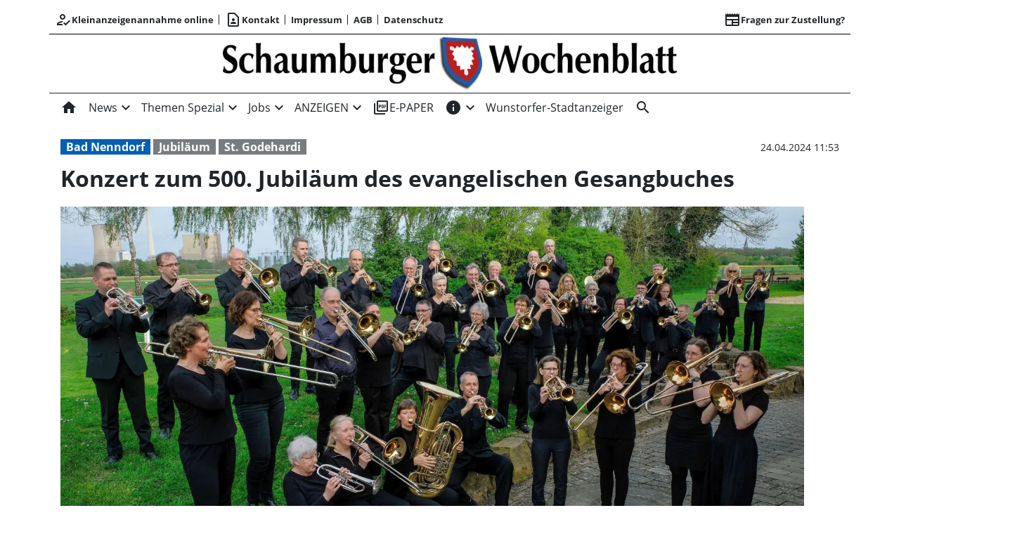

--- FILE ---
content_type: text/html; charset=utf-8
request_url: https://www.schaumburger-wochenblatt.de/konzert-zum-500-jubilaeum-des-evangelischen-gesangbuches/cnt-id-ps-6fda40a6-6379-41b9-8410-51c730faa23d
body_size: 43696
content:
<!DOCTYPE html><!--suppress HtmlUnknownTarget --><html lang="de"><head>
  <meta charset="utf-8">
  <title>Konzert zum 500. Jubiläum des evangelischen Gesangbuches  | Schaumburger Wochenblatt</title>
  <meta name="viewport" content="width=device-width, initial-scale=1">
  <style>body {display: none;}</style>
  <!-- Consentmanager.de -->
<script>if(!("gdprAppliesGlobally" in window)){window.gdprAppliesGlobally=true}if(!("cmp_id" in window)||window.cmp_id<1){window.cmp_id=0}if(!("cmp_cdid" in window)){window.cmp_cdid="8b61f997b14e2"}if(!("cmp_params" in window)){window.cmp_params=""}if(!("cmp_host" in window)){window.cmp_host="c.delivery.consentmanager.net"}if(!("cmp_cdn" in window)){window.cmp_cdn="cdn.consentmanager.net"}if(!("cmp_proto" in window)){window.cmp_proto="https:"}if(!("cmp_codesrc" in window)){window.cmp_codesrc="1"}window.cmp_getsupportedLangs=function(){var b=["DE","EN","FR","IT","NO","DA","FI","ES","PT","RO","BG","ET","EL","GA","HR","LV","LT","MT","NL","PL","SV","SK","SL","CS","HU","RU","SR","ZH","TR","UK","AR","BS"];if("cmp_customlanguages" in window){for(var a=0;a<window.cmp_customlanguages.length;a++){b.push(window.cmp_customlanguages[a].l.toUpperCase())}}return b};window.cmp_getRTLLangs=function(){var a=["AR"];if("cmp_customlanguages" in window){for(var b=0;b<window.cmp_customlanguages.length;b++){if("r" in window.cmp_customlanguages[b]&&window.cmp_customlanguages[b].r){a.push(window.cmp_customlanguages[b].l)}}}return a};window.cmp_getlang=function(a){if(typeof(a)!="boolean"){a=true}if(a&&typeof(cmp_getlang.usedlang)=="string"&&cmp_getlang.usedlang!==""){return cmp_getlang.usedlang}return window.cmp_getlangs()[0]};window.cmp_extractlang=function(a){if(a.indexOf("cmplang=")!=-1){a=a.substr(a.indexOf("cmplang=")+8,2).toUpperCase();if(a.indexOf("&")!=-1){a=a.substr(0,a.indexOf("&"))}}else{a=""}return a};window.cmp_getlangs=function(){var g=window.cmp_getsupportedLangs();var c=[];var f=location.hash;var e=location.search;var j="cmp_params" in window?window.cmp_params:"";var a="languages" in navigator?navigator.languages:[];if(cmp_extractlang(f)!=""){c.push(cmp_extractlang(f))}else{if(cmp_extractlang(e)!=""){c.push(cmp_extractlang(e))}else{if(cmp_extractlang(j)!=""){c.push(cmp_extractlang(j))}else{if("cmp_setlang" in window&&window.cmp_setlang!=""){c.push(window.cmp_setlang.toUpperCase())}else{if("cmp_langdetect" in window&&window.cmp_langdetect==1){c.push(window.cmp_getPageLang())}else{if(a.length>0){for(var d=0;d<a.length;d++){c.push(a[d])}}if("language" in navigator){c.push(navigator.language)}if("userLanguage" in navigator){c.push(navigator.userLanguage)}}}}}}var h=[];for(var d=0;d<c.length;d++){var b=c[d].toUpperCase();if(b.length<2){continue}if(g.indexOf(b)!=-1){h.push(b)}else{if(b.indexOf("-")!=-1){b=b.substr(0,2)}if(g.indexOf(b)!=-1){h.push(b)}}}if(h.length==0&&typeof(cmp_getlang.defaultlang)=="string"&&cmp_getlang.defaultlang!==""){return[cmp_getlang.defaultlang.toUpperCase()]}else{return h.length>0?h:["EN"]}};window.cmp_getPageLangs=function(){var a=window.cmp_getXMLLang();if(a!=""){a=[a.toUpperCase()]}else{a=[]}a=a.concat(window.cmp_getLangsFromURL());return a.length>0?a:["EN"]};window.cmp_getPageLang=function(){var a=window.cmp_getPageLangs();return a.length>0?a[0]:""};window.cmp_getLangsFromURL=function(){var c=window.cmp_getsupportedLangs();var b=location;var m="toUpperCase";var g=b.hostname[m]()+".";var a=b.pathname[m]()+"/";var f=[];for(var e=0;e<c.length;e++){var j=a.substring(0,c[e].length+1);if(g.substring(0,c[e].length+1)==c[e]+"."){f.push(c[e][m]())}else{if(c[e].length==5){var k=c[e].substring(3,5)+"-"+c[e].substring(0,2);if(g.substring(0,k.length+1)==k+"."){f.push(c[e][m]())}}else{if(j==c[e]+"/"||j=="/"+c[e]){f.push(c[e][m]())}else{if(j==c[e].replace("-","/")+"/"||j=="/"+c[e].replace("-","/")){f.push(c[e][m]())}else{if(c[e].length==5){var k=c[e].substring(3,5)+"-"+c[e].substring(0,2);var h=a.substring(0,k.length+1);if(h==k+"/"||h==k.replace("-","/")+"/"){f.push(c[e][m]())}}}}}}}return f};window.cmp_getXMLLang=function(){var c=document.getElementsByTagName("html");if(c.length>0){var c=c[0]}else{c=document.documentElement}if(c&&c.getAttribute){var a=c.getAttribute("xml:lang");if(typeof(a)!="string"||a==""){a=c.getAttribute("lang")}if(typeof(a)=="string"&&a!=""){var b=window.cmp_getsupportedLangs();return b.indexOf(a.toUpperCase())!=-1||b.indexOf(a.substr(0,2).toUpperCase())!=-1?a:""}else{return""}}};(function(){var B=document;var C=B.getElementsByTagName;var o=window;var t="";var h="";var k="";var D=function(e){var i="cmp_"+e;e="cmp"+e+"=";var d="";var l=e.length;var G=location;var H=G.hash;var w=G.search;var u=H.indexOf(e);var F=w.indexOf(e);if(u!=-1){d=H.substring(u+l,9999)}else{if(F!=-1){d=w.substring(F+l,9999)}else{return i in o&&typeof(o[i])!=="function"?o[i]:""}}var E=d.indexOf("&");if(E!=-1){d=d.substring(0,E)}return d};var j=D("lang");if(j!=""){t=j;k=t}else{if("cmp_getlang" in o){t=o.cmp_getlang().toLowerCase();h=o.cmp_getlangs().slice(0,3).join("_");k=o.cmp_getPageLangs().slice(0,3).join("_");if("cmp_customlanguages" in o){var m=o.cmp_customlanguages;for(var x=0;x<m.length;x++){var a=m[x].l.toLowerCase();if(a==t){t="en"}}}}}var q=("cmp_proto" in o)?o.cmp_proto:"https:";if(q!="http:"&&q!="https:"){q="https:"}var n=("cmp_ref" in o)?o.cmp_ref:location.href;if(n.length>300){n=n.substring(0,300)}var z=function(d){var I=B.createElement("script");I.setAttribute("data-cmp-ab","1");I.type="text/javascript";I.async=true;I.src=d;var H=["body","div","span","script","head"];var w="currentScript";var F="parentElement";var l="appendChild";var G="body";if(B[w]&&B[w][F]){B[w][F][l](I)}else{if(B[G]){B[G][l](I)}else{for(var u=0;u<H.length;u++){var E=C(H[u]);if(E.length>0){E[0][l](I);break}}}}};var b=D("design");var c=D("regulationkey");var y=D("gppkey");var s=D("att");var f=o.encodeURIComponent;var g=false;try{g=B.cookie.length>0}catch(A){g=false}var p=q+"//"+o.cmp_host+"/delivery/cmp.php?";p+=("cmp_id" in o&&o.cmp_id>0?"id="+o.cmp_id:"")+("cmp_cdid" in o?"&cdid="+o.cmp_cdid:"")+"&h="+f(n);p+=(b!=""?"&cmpdesign="+f(b):"")+(c!=""?"&cmpregulationkey="+f(c):"")+(y!=""?"&cmpgppkey="+f(y):"");p+=(s!=""?"&cmpatt="+f(s):"")+("cmp_params" in o?"&"+o.cmp_params:"")+(g?"&__cmpfcc=1":"");z(p+"&l="+f(t)+"&ls="+f(h)+"&lp="+f(k)+"&o="+(new Date()).getTime());var r="js";var v=D("debugunminimized")!=""?"":".min";if(D("debugcoverage")=="1"){r="instrumented";v=""}if(D("debugtest")=="1"){r="jstests";v=""}z(q+"//"+o.cmp_cdn+"/delivery/"+r+"/cmp_final"+v+".js")})();window.cmp_addFrame=function(b){if(!window.frames[b]){if(document.body){var a=document.createElement("iframe");a.style.cssText="display:none";if("cmp_cdn" in window&&"cmp_ultrablocking" in window&&window.cmp_ultrablocking>0){a.src="//"+window.cmp_cdn+"/delivery/empty.html"}a.name=b;a.setAttribute("title","Intentionally hidden, please ignore");a.setAttribute("role","none");a.setAttribute("tabindex","-1");document.body.appendChild(a)}else{window.setTimeout(window.cmp_addFrame,10,b)}}};window.cmp_rc=function(c,b){var l="";try{l=document.cookie}catch(h){l=""}var j="";var f=0;var g=false;while(l!=""&&f<100){f++;while(l.substr(0,1)==" "){l=l.substr(1,l.length)}var k=l.substring(0,l.indexOf("="));if(l.indexOf(";")!=-1){var m=l.substring(l.indexOf("=")+1,l.indexOf(";"))}else{var m=l.substr(l.indexOf("=")+1,l.length)}if(c==k){j=m;g=true}var d=l.indexOf(";")+1;if(d==0){d=l.length}l=l.substring(d,l.length)}if(!g&&typeof(b)=="string"){j=b}return(j)};window.cmp_stub=function(){var a=arguments;__cmp.a=__cmp.a||[];if(!a.length){return __cmp.a}else{if(a[0]==="ping"){if(a[1]===2){a[2]({gdprApplies:gdprAppliesGlobally,cmpLoaded:false,cmpStatus:"stub",displayStatus:"hidden",apiVersion:"2.2",cmpId:31},true)}else{a[2](false,true)}}else{if(a[0]==="getUSPData"){a[2]({version:1,uspString:window.cmp_rc("__cmpccpausps","1---")},true)}else{if(a[0]==="getTCData"){__cmp.a.push([].slice.apply(a))}else{if(a[0]==="addEventListener"||a[0]==="removeEventListener"){__cmp.a.push([].slice.apply(a))}else{if(a.length==4&&a[3]===false){a[2]({},false)}else{__cmp.a.push([].slice.apply(a))}}}}}}};window.cmp_gpp_ping=function(){return{gppVersion:"1.1",cmpStatus:"stub",cmpDisplayStatus:"hidden",signalStatus:"not ready",supportedAPIs:["2:tcfeuv2","5:tcfcav1","7:usnat","8:usca","9:usva","10:usco","11:usut","12:usct"],cmpId:31,sectionList:[],applicableSections:[0],gppString:"",parsedSections:{}}};window.cmp_dsastub=function(){var a=arguments;a[0]="dsa."+a[0];window.cmp_gppstub(a)};window.cmp_gppstub=function(){var c=arguments;__gpp.q=__gpp.q||[];if(!c.length){return __gpp.q}var h=c[0];var g=c.length>1?c[1]:null;var f=c.length>2?c[2]:null;var a=null;var j=false;if(h==="ping"){a=window.cmp_gpp_ping();j=true}else{if(h==="addEventListener"){__gpp.e=__gpp.e||[];if(!("lastId" in __gpp)){__gpp.lastId=0}__gpp.lastId++;var d=__gpp.lastId;__gpp.e.push({id:d,callback:g});a={eventName:"listenerRegistered",listenerId:d,data:true,pingData:window.cmp_gpp_ping()};j=true}else{if(h==="removeEventListener"){__gpp.e=__gpp.e||[];a=false;for(var e=0;e<__gpp.e.length;e++){if(__gpp.e[e].id==f){__gpp.e[e].splice(e,1);a=true;break}}j=true}else{__gpp.q.push([].slice.apply(c))}}}if(a!==null&&typeof(g)==="function"){g(a,j)}};window.cmp_msghandler=function(d){var a=typeof d.data==="string";try{var c=a?JSON.parse(d.data):d.data}catch(f){var c=null}if(typeof(c)==="object"&&c!==null&&"__cmpCall" in c){var b=c.__cmpCall;window.__cmp(b.command,b.parameter,function(h,g){var e={__cmpReturn:{returnValue:h,success:g,callId:b.callId}};d.source.postMessage(a?JSON.stringify(e):e,"*")})}if(typeof(c)==="object"&&c!==null&&"__uspapiCall" in c){var b=c.__uspapiCall;window.__uspapi(b.command,b.version,function(h,g){var e={__uspapiReturn:{returnValue:h,success:g,callId:b.callId}};d.source.postMessage(a?JSON.stringify(e):e,"*")})}if(typeof(c)==="object"&&c!==null&&"__tcfapiCall" in c){var b=c.__tcfapiCall;window.__tcfapi(b.command,b.version,function(h,g){var e={__tcfapiReturn:{returnValue:h,success:g,callId:b.callId}};d.source.postMessage(a?JSON.stringify(e):e,"*")},b.parameter)}if(typeof(c)==="object"&&c!==null&&"__gppCall" in c){var b=c.__gppCall;window.__gpp(b.command,function(h,g){var e={__gppReturn:{returnValue:h,success:g,callId:b.callId}};d.source.postMessage(a?JSON.stringify(e):e,"*")},"parameter" in b?b.parameter:null,"version" in b?b.version:1)}if(typeof(c)==="object"&&c!==null&&"__dsaCall" in c){var b=c.__dsaCall;window.__dsa(b.command,function(h,g){var e={__dsaReturn:{returnValue:h,success:g,callId:b.callId}};d.source.postMessage(a?JSON.stringify(e):e,"*")},"parameter" in b?b.parameter:null,"version" in b?b.version:1)}};window.cmp_setStub=function(a){if(!(a in window)||(typeof(window[a])!=="function"&&typeof(window[a])!=="object"&&(typeof(window[a])==="undefined"||window[a]!==null))){window[a]=window.cmp_stub;window[a].msgHandler=window.cmp_msghandler;window.addEventListener("message",window.cmp_msghandler,false)}};window.cmp_setGppStub=function(a){if(!(a in window)||(typeof(window[a])!=="function"&&typeof(window[a])!=="object"&&(typeof(window[a])==="undefined"||window[a]!==null))){window[a]=window.cmp_gppstub;window[a].msgHandler=window.cmp_msghandler;window.addEventListener("message",window.cmp_msghandler,false)}};if(!("cmp_noiframepixel" in window)){window.cmp_addFrame("__cmpLocator")}if((!("cmp_disableusp" in window)||!window.cmp_disableusp)&&!("cmp_noiframepixel" in window)){window.cmp_addFrame("__uspapiLocator")}if((!("cmp_disabletcf" in window)||!window.cmp_disabletcf)&&!("cmp_noiframepixel" in window)){window.cmp_addFrame("__tcfapiLocator")}if((!("cmp_disablegpp" in window)||!window.cmp_disablegpp)&&!("cmp_noiframepixel" in window)){window.cmp_addFrame("__gppLocator")}if((!("cmp_disabledsa" in window)||!window.cmp_disabledsa)&&!("cmp_noiframepixel" in window)){window.cmp_addFrame("__dsaLocator")}window.cmp_setStub("__cmp");if(!("cmp_disabletcf" in window)||!window.cmp_disabletcf){window.cmp_setStub("__tcfapi")}if(!("cmp_disableusp" in window)||!window.cmp_disableusp){window.cmp_setStub("__uspapi")}if(!("cmp_disablegpp" in window)||!window.cmp_disablegpp){window.cmp_setGppStub("__gpp")}if(!("cmp_disabledsa" in window)||!window.cmp_disabledsa){window.cmp_setGppStub("__dsa")};</script>

<!-- Google tag (gtag.js) -->
<script async src="https://www.googletagmanager.com/gtag/js?id=G-SMVTQD6DQV"></script>
<script>
  window.dataLayer = window.dataLayer || [];
  function gtag(){dataLayer.push(arguments);}
  gtag('js', new Date());

  gtag('config', 'G-SMVTQD6DQV');

</script> 

<!--Netpoint-->
<script type='text/javascript'>window.ADNPM = window.ADNPM || {};ADNPM.cmd = ADNPM.cmd || [];</script>
<script type='text/javascript' src='https://cdn.netpoint-media.de/1270843.js' async='async'></script>

  <link rel="icon" id="appIcon" type="image/x-icon" href="/api/asset/public/media/WlRFNFptUXlZell0TVdSa7ad7QOoZE2EPF79vAo4Hnl9Sf1ezyTh5ILG7X8Kzt8xjs4flTdFJguJixE_66WAzJ3OOTAHNG9XhNBKcfnKSSgIjwgCY_vH1T4zNe487DXNyy9zmzEYAbH5nUVByb8aXA==?preset=favicon"><link rel="apple-touch-icon" href="/api/asset/public/media/WlRFNFptUXlZell0TVdSa7ad7QOoZE2EPF79vAo4Hnl9Sf1ezyTh5ILG7X8Kzt8xjs4flTdFJguJixE_66WAzJ3OOTAHNG9XhNBKcfnKSSgIjwgCY_vH1T4zNe487DXNyy9zmzEYAbH5nUVByb8aXA==?preset=favicon">
  
<script type="text/javascript">
    const  settings = {"pageTitle":"Schaumburger Wochenblatt","favIconAssetUrl":"/api/asset/public/media/WlRFNFptUXlZell0TVdSa7ad7QOoZE2EPF79vAo4Hnl9Sf1ezyTh5ILG7X8Kzt8xjs4flTdFJguJixE_66WAzJ3OOTAHNG9XhNBKcfnKSSgIjwgCY_vH1T4zNe487DXNyy9zmzEYAbH5nUVByb8aXA==?preset=favicon","mediaLabelAssetUrl":"/api/asset/public/media/WXpBME9EUmxaRFl0TVdSaYpDtu2tTO9iUujrQL5raZFds-f1Wt-xK_2K-v2cONu33WTlPfgVGxlMw7aJwtSCbwsS6wX9TM5PcRa50AX2yp9QUo3K7XBR_SuVxMOF5zZ8wIAYDPW1_1-EQL-Its5elg==","cropMode":"enclose","showLink4ArticleTeasers":true,"showAdditionalInfos4ArticlePreviews":false,"showPreviewMetadata":true,"articleTeaserMaxLines":3,"articleTeaserLinkText":"","id2HtmlContent":{"2a200696-4f01-4fdb-8b4a-148bd0a240fb":"IDxkaXYgY2xhc3M9J25ldHBvaW50X2Jhbm5lcic+PC9kaXY+","d05d2c17-a9d7-4094-92a7-f14eabed075b":"PGRpdiBjbGFzcz0nbmV0cG9pbnRfc2t5c2NyYXBlcic+PC9kaXY+","3b7ae8d8-a1ac-4e33-95c3-9e6a5e69db51":"PGRpdiBjbGFzcz0iY29udGFpbmVyIj4gPGRpdiBjbGFzcz0nbmV0cG9pbnRfcmVjdGFuZ2xlJz48L2Rpdj4gPC9kaXY+"},"articleButtonWidth":300,"articleButtonSpacing":25,"bfCacheValidityPeriod":60000,"resourceSeenEnabled":true,"wallDelay":1,"resourceChangeScript":null,"searchQueryPathPrefix":"/search/"};
    const  COOKIE_PROVIDERS = [];
    const  COOKIE_CONSENT_SETTINGS = {"type":"cookieConsentPresentationSettings","version":3,"title":"Helfen Sie uns mit Ihrer Zustimmung","introduction":"Um Ihnen eine optimale Webseite bieten zu können, setzen wir Cookies und vergleichbare Instrumente ein. Einige der eingesetzten Techniken sind essentiell für den technischen Betrieb unseres Webangebots.","footnote":"Mit „Alle akzeptieren“ erklären Sie Ihre Zustimmung zu dem unten genannten Zweck. Dies umfasst auch Ihre Einwilligung zur Datenverarbeitung außerhalb des EWR (Art. 49 (1) (a) DSGVO, Drittlandtransfer), wo das hohe europäische Datenschutzniveau nicht besteht. \nMit „Details…“ können Sie festlegen, welchen Zwecken Sie zustimmen und welchen nicht.\n\nWir und unsere Partner verarbeiten und übermitteln personenbezogene Daten (z.B. Identifier und Browserdaten). Damit können wir statistisch erfassen wie unsere Webseite genutzt wird und so unser Angebot laufend verbessern und finanzieren. Mit Ihrer Zustimmung dürfen wir und unsere Partner außerdem auch Informationen auf Ihrem Gerät speichern und/oder abrufen. Wir nutzen Social-Media-Tools und Dienste von anderen Anbietern, um Kartenausschnitte oder Videos anzeigen zu können und das Teilen von Inhalten zu ermöglichen. Sie können entscheiden, für welche dieser Zwecke wir Ihre Daten speichern und verarbeiten dürfen.\n\nUnter „Cookie Einstellungen“ können Sie Ihre Angaben jederzeit anpassen, ändern oder Datenverarbeitungen ablehnen. ","placeHolderTitle":"Empfohlener redaktioneller Inhalt","placeHolderText":"An dieser Stelle finden Sie externe Inhalte von {PROVIDER_NAMES}. Zum Schutz Ihrer persönlichen Daten werden externe Einbindungen erst angezeigt, wenn Sie dies durch Klick auf \"Inhalte zulassen\" bestätigen:","placeHolderAllowOnce":"Inhalte von {PROVIDER_NAMES} einmalig zulassen","placeHolderAllowAlways":"Inhalte von {PROVIDER_NAMES} immer zulassen","placeHolderFootnote":"Ich bin damit einverstanden, dass mir externe Inhalte angezeigt werden. Damit werden personenbezogene Daten an Drittplattformen übermittelt. Mehr dazu in unserer Datenschutzerklärung."};
    const  CONSENT_MANAGER_SETTINGS = {"enabled":false,"externalType":null,"parameters":null};
    const  OBFUSCATE_PASSWORD = '29.0.2026';
    const  useDummyAds = false
    const device = {"os":"Mac","type":2,"isBot":true};
</script>
  
<script type="text/javascript">
    const  jwt = 'eyJhbGciOiJSUzI1NiJ9.eyJzY29wZSI6IiIsInNlc3Npb25JZCI6Im9rZlNZb1NPX3Fsem9YOEt6bGdoSVI4dll4M25BX0xvIiwiaXNzIjoiZSIsImV4cCI6MTc2OTgwOTMyNH0.[base64]';
</script>
<link rel="stylesheet" href="/styles-OUTL5BOX.css"><meta property="og:site_name" content="Schaumburger Wochenblatt"><meta property="og:title" content="Konzert zum 500. Jubiläum des evangelischen Gesangbuches  | Schaumburger Wochenblatt"><meta property="twitter:card" content="summary"><meta property="twitter:title" content="Konzert zum 500. Jubiläum des evangelischen Gesangbuches  | Schaumburger Wochenblatt"><meta property="keywords" content="Bad Nenndorf, Jubiläum, St. Godehardi"><meta property="og:url" content="https://www.schaumburger-wochenblatt.de/konzert-zum-500-jubilaeum-des-evangelischen-gesangbuches/cnt-id-ps-6fda40a6-6379-41b9-8410-51c730faa23d"><meta name="thumbnail" content="https://www.schaumburger-wochenblatt.de/api/asset/public/media/T1RVNU9EVmhOekl0T1RJNLR6D6MXVX_cyIyQXrtKx2NIPpYhaWDz2FWqpbtMBvZ1k9GOkqBgWXJ9oujUUVGw8fWlY3VQjnLHHovWRywO-kjdOVVwnQR_NtpQYKbbjpsdFN5_YrN_ep_6HWjyxwaH7A==?preset=large16x9"><meta property="og:image" content="https://www.schaumburger-wochenblatt.de/api/asset/public/media/T1RVNU9EVmhOekl0T1RJNLR6D6MXVX_cyIyQXrtKx2NIPpYhaWDz2FWqpbtMBvZ1k9GOkqBgWXJ9oujUUVGw8fWlY3VQjnLHHovWRywO-kjdOVVwnQR_NtpQYKbbjpsdFN5_YrN_ep_6HWjyxwaH7A==?preset=large16x9"><meta property="twitter:image" content="https://www.schaumburger-wochenblatt.de/api/asset/public/media/T1RVNU9EVmhOekl0T1RJNLR6D6MXVX_cyIyQXrtKx2NIPpYhaWDz2FWqpbtMBvZ1k9GOkqBgWXJ9oujUUVGw8fWlY3VQjnLHHovWRywO-kjdOVVwnQR_NtpQYKbbjpsdFN5_YrN_ep_6HWjyxwaH7A==?preset=large16x9"><meta property="og:image:width" content="1600"><meta property="og:image:height" content="900"><meta property="og:type" content="article"><script type="application/ld+json">
{"@context":"https://schema.org","@type":"NewsArticle","headline":"Konzert zum 500. Jubiläum des evangelischen Gesangbuches ","image":["https://www.schaumburger-wochenblatt.de/api/asset/public/media/T1RVNU9EVmhOekl0T1RJNLR6D6MXVX_cyIyQXrtKx2NIPpYhaWDz2FWqpbtMBvZ1k9GOkqBgWXJ9oujUUVGw8fWlY3VQjnLHHovWRywO-kjdOVVwnQR_NtpQYKbbjpsdFN5_YrN_ep_6HWjyxwaH7A==?preset=large16x9"],"isAccessibleForFree":"True"}
</script><link rel="canonical" href="https://www.schaumburger-wochenblatt.de/konzert-zum-500-jubilaeum-des-evangelischen-gesangbuches/cnt-id-ps-6fda40a6-6379-41b9-8410-51c730faa23d"><meta name="description" content="Vor 500 Jahren, erschienen die ersten der damals neuen evangelischen Gesangsbücher, in denen auf Initiative von Martin Luther neu gedichtete Lieder gesammelt und damit den Menschen zugängig gemacht wurden. Aus Anlass dieses Jubiläums lädt die St. Godehardi Kirchengemeinde zu einem Konzert des Sprengel-Posaunenchors Hannover, unter der Leitung von Henning Herzog, ein. Es findet statt am Samstag, 27. April, 18 Uhr in der Godehardi-Kirche."><meta property="og:description" content="Vor 500 Jahren, erschienen die ersten der damals neuen evangelischen Gesangsbücher, in denen auf Initiative von Martin Luther neu gedichtete Lieder gesammelt und damit den Menschen zugängig gemacht wurden. Aus Anlass dieses Jubiläums lädt die St. Godehardi Kirchengemeinde zu einem Konzert des Sprengel-Posaunenchors Hannover, unter der Leitung von Henning Herzog, ein. Es findet statt am Samstag, 27. April, 18 Uhr in der Godehardi-Kirche."><meta property="twitter:description" content="Vor 500 Jahren, erschienen die ersten der damals neuen evangelischen Gesangsbücher, in denen auf Initiative von Martin Luther neu gedichtete Lieder gesammelt und damit den Menschen zugängig gemacht wurden. Aus Anlass dieses Jubiläums lädt die St. Godehardi Kirchengemeinde zu einem Konzert des Sprengel-Posaunenchors Hannover, unter der Leitung von Henning Herzog, ein. Es findet statt am Samstag, 27. April, 18 Uhr in der Godehardi-Kirche."><meta name="robots" content="max-snippet:350, max-image-preview:large, max-video-preview:-1"><style ng-app-id="ng">[_nghost-ng-c1745235310]{--pscp-background-color: var(--pscp-app-background-color)}</style><style ng-app-id="ng">[_nghost-ng-c2071628769]{position:relative;display:block;pointer-events:none}[_nghost-ng-c2071628769]   .ngx-spinner[_ngcontent-ng-c2071628769]{transition:.35s linear all;display:block;position:absolute;top:5px;left:0px}[_nghost-ng-c2071628769]   .ngx-spinner[_ngcontent-ng-c2071628769]   .ngx-spinner-icon[_ngcontent-ng-c2071628769]{width:14px;height:14px;border:solid 2px transparent;border-top-color:inherit;border-left-color:inherit;border-radius:50%;-webkit-animation:_ngcontent-ng-c2071628769_loading-bar-spinner .4s linear infinite;animation:_ngcontent-ng-c2071628769_loading-bar-spinner .4s linear infinite}[_nghost-ng-c2071628769]   .ngx-bar[_ngcontent-ng-c2071628769]{transition:width .35s;position:absolute;top:0;left:0;width:100%;height:2px;border-bottom-right-radius:1px;border-top-right-radius:1px}[dir=rtl]   [_nghost-ng-c2071628769]   .ngx-bar[_ngcontent-ng-c2071628769]{right:0;left:unset}[fixed=true][_nghost-ng-c2071628769]{z-index:10002}[fixed=true][_nghost-ng-c2071628769]   .ngx-bar[_ngcontent-ng-c2071628769]{position:fixed}[fixed=true][_nghost-ng-c2071628769]   .ngx-spinner[_ngcontent-ng-c2071628769]{position:fixed;top:10px;left:10px}[dir=rtl]   [fixed=true][_nghost-ng-c2071628769]   .ngx-spinner[_ngcontent-ng-c2071628769]{right:10px;left:unset}@-webkit-keyframes _ngcontent-ng-c2071628769_loading-bar-spinner{0%{transform:rotate(0)}to{transform:rotate(360deg)}}@keyframes _ngcontent-ng-c2071628769_loading-bar-spinner{0%{transform:rotate(0)}to{transform:rotate(360deg)}}</style><style ng-app-id="ng">.cookie-consent{--bs-modal-width: calc(100% - 2 * var(--bs-modal-margin))}  .cookie-consent .modal-dialog-scrollable{height:initial}  .cookie-consent .preselected{background-color:var(--pscp-contrast-10pct)}  .cookie-consent .modal-body button{min-width:230px}  .cookie-consent .modal-footer button{min-width:230px}  .cookie-consent--details{display:flex!important;align-items:center}  .cookie-consent__main-dialog{display:flex;max-height:calc(100% - 2 * var(--bs-modal-margin));position:absolute;left:0;right:0;bottom:0}  .cookie-consent__details-dialog{display:flex;max-height:calc(100% - 2 * var(--bs-modal-margin))}  .cookie-consent__button-container-right{width:300px}  .cookie-consent__button-container-right button{width:100%}</style><style id="root-layout-styles">:root{--pscp-converge-rgb : var(--pscp-tint-rgb);--pscp-primary-color : #045FB4;--pscp-contrast-rgb : var(--pscp-shade-rgb);--pscp-preview-inner-gap : var(--pscp-space-m);--pscp-primary-color-rgb : 4, 95, 180;--pscp-preview-teaser-box-4_highlight-preview-background-color : #eee;--pscp-preview-image-border-radius : cropmode=expand;}</style><style ng-app-id="ng">[_nghost-ng-c1002475742]{background-color:var(--pscp-background-color);color:var(--pscp-body-color)}</style><style ng-app-id="ng">.spacing-area[_ngcontent-ng-c2644146054]{background-color:var(--pscp-background-color)}</style><style ng-app-id="ng">.pscp-navigation{display:block;top:var(--pscp-sticky-navigation-position);z-index:var(--pscp-sticky-navigation-z-index)}  .pscp-navigation--sticky.pscp-navigation--sticky-scroll-independent{position:sticky}  .pscp-page-scroll-up .pscp-navigation--sticky{position:sticky}</style><style ng-app-id="ng">[_nghost-ng-c3929099043]{color:var(--pscp-font-color)}</style><style ng-app-id="ng">.scroll-to-top-button[_ngcontent-ng-c2693327316]{position:fixed;bottom:var(--pscp-size-m);right:var(--pscp-size-l);display:flex;border-radius:50%;padding:var(--pscp-space-sm);background:var(--pscp-primary-color);color:var(--pscp-primary-contrast-color);font-size:10px;visibility:hidden;opacity:0;transition-property:opacity,visibility;transition-delay:0s,.3s;transition-duration:.3s,0s;z-index:1030;-webkit-user-select:none;-ms-user-select:none;user-select:none}.show[_ngcontent-ng-c2693327316]{visibility:visible;opacity:1;transition-delay:0s,0s}@media (min-width: 576px){.scroll-to-top-button[_ngcontent-ng-c2693327316]{right:calc(50vw - var(--pscp-container-max-width) / 2 + var(--pscp-size-m))}}@media (min-width: 768px){.scroll-to-top-button[_ngcontent-ng-c2693327316]{right:calc(50vw - var(--pscp-container-max-width) / 2 + var(--pscp-size-m))}}@media (min-width: 992px){.scroll-to-top-button[_ngcontent-ng-c2693327316]{right:calc(50vw - var(--pscp-container-max-width) / 2 + var(--pscp-size-m))}}@media (min-width: 1200px){.scroll-to-top-button[_ngcontent-ng-c2693327316]{right:calc(50vw - var(--pscp-container-max-width) / 2 + var(--pscp-size-m))}}</style><style ng-app-id="ng">.media-area[_ngcontent-ng-c529105589]{color:var(--pscp-font-color);background-color:var(--pscp-background-color);margin-top:0!important;padding-top:var(--pscp-space-m)}</style><style ng-app-id="ng">[_nghost-ng-c407170213]{--separator-color: var(--pscp-font-color)}.root[_ngcontent-ng-c407170213]{color:var(--pscp-font-color);background-color:var(--pscp-background-color)}.nav-root[_ngcontent-ng-c407170213]{display:flex;flex-wrap:nowrap;justify-content:space-between;font-size:13px;font-weight:700;white-space:nowrap}.left[_ngcontent-ng-c407170213]{display:flex;flex-shrink:1;overflow:hidden;max-width:100%}.right[_ngcontent-ng-c407170213]{display:flex;flex-shrink:0;overflow:hidden;max-width:100%}.entries-container[_ngcontent-ng-c407170213] > *[_ngcontent-ng-c407170213]{display:flex;align-items:center}.entries-container[_ngcontent-ng-c407170213] > *[_ngcontent-ng-c407170213]:not(:last-child){position:relative}.entries-container[_ngcontent-ng-c407170213] > *[_ngcontent-ng-c407170213]:not(:last-child):after{border-left:solid var(--separator-color) 1px;content:"";position:absolute;top:5px;bottom:5px;right:0}.menu[_ngcontent-ng-c407170213]{flex-shrink:1;position:relative}.menu-entries[_ngcontent-ng-c407170213]{position:absolute;background:var(--pscp-background-color);z-index:500;display:flex;flex-direction:column}.menu-entries-hidden[_ngcontent-ng-c407170213]{display:none}</style><style ng-app-id="ng">.pscp-navigation-entry[_ngcontent-ng-c144899878]{-webkit-user-select:none;user-select:none;display:inline-flex;align-items:center;flex-wrap:nowrap;gap:var(--pscp-space-sm);cursor:pointer;padding:var(--pscp-navigation-entry-padding, 0);height:var(--pscp-navigation-entry-height, auto)}</style><style ng-app-id="ng">[_nghost-ng-c2365775005]{--color: currentColor}.separator-area[_ngcontent-ng-c2365775005]{background-color:var(--pscp-background-color)}.separator[_ngcontent-ng-c2365775005]{width:100%;background-color:var(--color)}</style><style ng-app-id="ng">.header-area[_ngcontent-ng-c1152875137]{display:flex;justify-content:space-around;color:var(--pscp-font-color);background-color:var(--pscp-background-color)}img[_ngcontent-ng-c1152875137]{max-width:100%;object-fit:contain;object-position:center}</style><style ng-app-id="ng">[_nghost-ng-c614000224]{--l1-color: var(--pscp-font-color);--l1-background-color: var(--pscp-icon-image-navigation-dropdown-background-color, var(--pscp-background-color));--l1-hover-color: var(--pscp-link-hover-color);--l1-hover-background-color: transparent;--l1-text-transform: uppercase;--l1-navigation-entry-padding: var(--pscp-space-sm) var(--pscp-space-m);--l1-font: var(--pscp-main-navi-font, var(--pscp-app-font-family));--l2-color: var(--pscp-font-color);--l2-background-color: var(--l1-background-color);--l2-hover-color: var(--pscp-link-color);--l2-hover-background-color: var(--pscp-contrast-5pct);--l2-text-transform: initial;--l2-navigation-entry-padding: var(--pscp-space-xs) var(--pscp-space-lg);--l2-font: var(--pscp-main-navi-l2-font, var(--l1-font))}ul[_ngcontent-ng-c614000224]{margin:initial;padding:initial}li[_ngcontent-ng-c614000224]{list-style-type:none}.pscp-icon-image-navigation[_ngcontent-ng-c614000224]{position:relative;background-color:var(--pscp-background-color);display:grid;grid-template-columns:1fr auto 1fr;grid-template-rows:1fr;grid-template-areas:"icon logo dummy";gap:var(--pscp-gutter-x);-webkit-user-select:none;user-select:none}.pscp-icon-image-navigation__dropdown_anchor[_ngcontent-ng-c614000224]{position:absolute;width:var(--pscp-icon-image-navigation-dropdown-width, 100%);max-width:100%;top:100%;z-index:100;-webkit-backface-visibility:hidden;-webkit-transform-style:preserve-3d;backface-visibility:hidden;transform-style:preserve-3d;transition:none}@media screen and (min-width: 576px){.pscp-icon-image-navigation__dropdown_anchor[_ngcontent-ng-c614000224]{width:var(--pscp-icon-image-navigation-dropdown-width, auto)}}.pscp-icon-image-navigation__level-1[_ngcontent-ng-c614000224]{--pscp-font-color: var(--l1-color);--pscp-link-color: var(--l1-color);--dropdown-icon-color: var(--l1-color);--pscp-background-color: var(--l1-background-color);--pscp-link-hover-color: var(--l1-hover-color);--hover-background-color: var(--l1-hover-background-color);--text-transform: var(--l1-text-transform);--font: var(--l1-font);--pscp-navigation-entry-padding: var(--l1-navigation-entry-padding);background:var(--pscp-background-color);box-shadow:4px 4px 4px var(--pscp-contrast-30pct);width:100%}.pscp-icon-image-navigation__level-2[_ngcontent-ng-c614000224]{--pscp-font-color: var(--l2-color);--pscp-link-color: var(--l2-color);--pscp-background-color: var(--l2-background-color);--pscp-link-hover-color: var(--l2-hover-color);--hover-background-color: var(--l2-hover-background-color);--text-transform: var(--l2-text-transform);--font: var(--l2-font);--pscp-navigation-entry-padding: var(--l2-navigation-entry-padding);position:relative;margin:0;padding:0;border-radius:0;border:none;background:initial}.pscp-icon-image-navigation__menu-icon-holder[_ngcontent-ng-c614000224], .pscp-icon-image-navigation__right-icon-holder[_ngcontent-ng-c614000224], .pscp-icon-image-navigation__dummy-holder[_ngcontent-ng-c614000224]{min-height:0;display:flex;align-items:center}.pscp-icon-image-navigation__menu-icon-holder[_ngcontent-ng-c614000224]{grid-area:icon;justify-content:left;cursor:pointer;color:var(--pscp-font-color)}.pscp-icon-image-navigation__menu-icon-holder[_ngcontent-ng-c614000224]:hover{color:var(--pscp-link-hover-color)}.pscp-icon-image-navigation__dummy-holder[_ngcontent-ng-c614000224]{grid-area:dummy;visibility:hidden}.pscp-icon-image-navigation__right-icon-holder[_ngcontent-ng-c614000224]{height:100%;justify-content:right}.pscp-icon-image-navigation__image-holder[_ngcontent-ng-c614000224]{grid-area:logo;min-height:0;display:flex;align-items:center;justify-content:center}.pscp-icon-image-navigation__image[_ngcontent-ng-c614000224]{width:100%;height:100%;object-fit:contain;object-position:center}.pscp-icon-image-navigation__toggle[_ngcontent-ng-c614000224]{cursor:pointer;display:flex;align-items:center;margin-right:-4px}.pscp-icon-image-navigation__toggle[_ngcontent-ng-c614000224]:after{content:none}.pscp-icon-image-navigation__toggle-icon[_ngcontent-ng-c614000224]{--pscp-icon-font-size: 32px;color:var(--dropdown-icon-color);padding:var(--pscp-navigation-entry-padding);padding-left:0;padding-bottom:0;padding-top:0}.pscp-icon-image-navigation__item.pscp-icon-image-navigation__item--clicked[_ngcontent-ng-c614000224], .pscp-icon-image-navigation__item[_ngcontent-ng-c614000224]:hover{--pscp-link-color: var(--pscp-link-hover-color);background-color:var(--hover-background-color);--dropdown-icon-color: var(--pscp-link-hover-color)}.pscp-icon-image-navigation__text-and-toggle[_ngcontent-ng-c614000224]{display:flex;align-items:center}.pscp-icon-image-navigation__item-text[_ngcontent-ng-c614000224]{display:flex;flex-grow:1;text-transform:var(--text-transform);font:var(--font)}.pscp-icon-image-navigation__secondary-navigation[_ngcontent-ng-c614000224]{--pscp-background-color: var(--pscp-icon-image-navigation-secondary-background-color, var(--pscp-contrast-5pct));--pscp-link-color: var(--pscp-icon-image-navigation-secondary-font-color, var(--l1-color));--pscp-link-hover-color: var(--pscp-icon-image-navigation-secondary-hover-color, var(--l1-hover-color));--text-transform: initial;--font: var(--pscp-main-navi-secondary-font, var(--l1-font));background-color:var(--pscp-background-color);display:flex;align-items:center;justify-content:space-around;flex-wrap:wrap}</style><style ng-app-id="ng">[_nghost-ng-c1660985467]{--l1-font: var(--pscp-main-navi-font, var(--pscp-app-font-family));--l1-color: var(--pscp-font-color);--l1-dropdown-icon-color: var(--pscp-font-color);--l1-background-color: var(--pscp-background-color);--l1-hover-color: var(--pscp-link-hover-color);--l1-hover-dropdown-icon-color: var(--pscp-link-hover-color);--l1-hover-background-color: var(--pscp-background-color);--l1-open-color: var(--l1-hover-color);--l1-open-background-color: var(--pscp-background-color);--l1-open-dropdown-icon-color: var(--l1-hover-color);--l1-entry-horizontal-padding: var(--pscp-space-sm);--l1-entry-vertical-padding: var(--pscp-space-sm);--l1-entry-height: auto;--l2-font: var(--pscp-main-navi-l2-font, var(--l1-font));--l2-color: var(--pscp-font-color);--l2-background-color: var(--pscp-background-color);--l2-hover-color: var(--pscp-link-hover-color);--l2-hover-background-color: var(--pscp-contrast-5pct);--l2-box-shadow-color: var(--pscp-contrast-30pct);--l2-box-shadow: 4px 4px 4px var(--l2-box-shadow-color);--l2-entry-horizontal-padding: var(--pscp-space-lg);--l2-entry-vertical-padding: var(--pscp-space-xs);--l2-entry-height: auto}.nav-level-1[_ngcontent-ng-c1660985467]{display:flex;flex-wrap:nowrap;width:100%;white-space:nowrap;-webkit-user-select:none;-moz-user-select:none;-ms-user-select:none;user-select:none;border-radius:var(--pscp-nav-top-border-radius, 0) var(--pscp-nav-top-border-radius, 0) 0 0;font:var(--l1-font);--pscp-font-color: var(--l1-color);--pscp-link-color: var(--l1-color);--dropdown-icon-color: var(--l1-dropdown-icon-color);--pscp-background-color: var(--l1-background-color);--pscp-link-hover-color: var(--l1-hover-color);--hover-dropdown-icon-color: var(--l1-hover-dropdown-icon-color);--hover-background-color: var(--l1-hover-background-color);--open-color: var(--l1-open-color);--open-background-color: var(--l1-open-background-color);--open-dropdown-icon-color: var(--l1-open-dropdown-icon-color);--pscp-navigation-entry-padding: var(--l1-entry-vertical-padding) var(--l1-entry-horizontal-padding);--pscp-navigation-entry-height: var(--l1-entry-height);background-color:var(--pscp-background-color)}.nav-level-2[_ngcontent-ng-c1660985467]{--pscp-font-color: var(--l2-color);--pscp-link-color: var(--l2-color);--pscp-background-color: var(--l2-background-color);--pscp-link-hover-color: var(--l2-hover-color);--hover-background-color: var(--l2-hover-background-color);--pscp-navigation-entry-padding: var(--l2-entry-vertical-padding) var(--l2-entry-horizontal-padding);--pscp-navigation-entry-height: var(--l2-entry-height);background-color:var(--pscp-background-color);box-shadow:var(--l2-box-shadow);margin-top:-2px!important;font:var(--l2-font)}.nav-level-1__left[_ngcontent-ng-c1660985467]{flex-shrink:0;overflow:hidden;max-width:100%}.nav-level-1__middle-wrapper[_ngcontent-ng-c1660985467]{position:relative;min-width:0;flex-shrink:1;flex-grow:1;display:flex}.nav-level-1__middle[_ngcontent-ng-c1660985467]{display:flex;overflow-y:scroll;max-width:100%;-ms-overflow-style:none;scrollbar-width:none}.nav-level-1__middle[_ngcontent-ng-c1660985467]::-webkit-scrollbar{display:none}.nav-level-1__right[_ngcontent-ng-c1660985467]{flex-shrink:0;overflow:hidden;max-width:100%}.nav-level-1__entries-container[_ngcontent-ng-c1660985467]{display:flex;flex-wrap:nowrap}.nav-level-1__entries-container[_ngcontent-ng-c1660985467] > *[_ngcontent-ng-c1660985467]{display:flex;align-items:center}.nav-level-1--scrolling[_ngcontent-ng-c1660985467]{pointer-events:none}.dropdown-item[_ngcontent-ng-c1660985467]{background-color:var(--pscp-background-color)}.dropdown-icon[_ngcontent-ng-c1660985467]{color:var(--dropdown-icon-color);display:flex;align-items:center;justify-content:center;cursor:pointer}.nav__item[_ngcontent-ng-c1660985467]{text-transform:var(--text-transform);background-color:var(--pscp-background-color)}.nav__item[_ngcontent-ng-c1660985467]:hover{--pscp-link-color: var(--pscp-link-hover-color);--dropdown-icon-color: var(--hover-dropdown-icon-color);--pscp-background-color: var(--hover-background-color)}.nav__item.nav__item--clicked[_ngcontent-ng-c1660985467], .nav__item.show[_ngcontent-ng-c1660985467]{--pscp-link-color: var(--open-color);--pscp-link-hover-color: var(--open-color);--pscp-font-color: var(--open-color);--dropdown-icon-color: var(--open-dropdown-icon-color);--pscp-background-color: var(--open-background-color)}.nav__level-1-item--first[_ngcontent-ng-c1660985467]{--pscp-navigation-entry-padding: var(--l1-entry-vertical-padding) var(--l1-entry-horizontal-padding) var(--l1-entry-vertical-padding) 0}.nav__level-1-item--last[_ngcontent-ng-c1660985467]{--pscp-navigation-entry-padding: var(--l1-entry-vertical-padding) 0 var(--l1-entry-vertical-padding) var(--l1-entry-horizontal-padding)}.nav__level-1-item--last[_ngcontent-ng-c1660985467]   .dropdown-button[_ngcontent-ng-c1660985467]{margin:0}.dropup[_ngcontent-ng-c1660985467], .dropright[_ngcontent-ng-c1660985467], .dropdown[_ngcontent-ng-c1660985467], .dropleft[_ngcontent-ng-c1660985467]{position:static}.dropdown-menu[_ngcontent-ng-c1660985467]{border:none;padding:0;border-radius:0}.dropdown-item[_ngcontent-ng-c1660985467]{padding:0}.dropdown-item[_ngcontent-ng-c1660985467]:active{color:var(--pscp-link-color)}.main[_ngcontent-ng-c1660985467]{position:relative}.fixed-nav-spacer[_ngcontent-ng-c1660985467]{height:37px}.scroll-button-left[_ngcontent-ng-c1660985467]{left:0;color:transparent;background:transparent;display:none;align-items:center;justify-content:center;position:absolute;top:0;bottom:0}.scroll-button-right[_ngcontent-ng-c1660985467]{right:0;color:transparent;background:transparent;display:none;align-items:center;justify-content:center;position:absolute;top:0;bottom:0}.scroll-button-left-visible[_ngcontent-ng-c1660985467]   .scroll-button-left[_ngcontent-ng-c1660985467]{color:var(--l1-color);background-color:var(--pscp-background-color);display:flex}.scroll-button-left-visible[_ngcontent-ng-c1660985467]   .scroll-button-left[_ngcontent-ng-c1660985467]:hover{color:var(--l1-hover-color)}.scroll-button-right-visible[_ngcontent-ng-c1660985467]   .scroll-button-right[_ngcontent-ng-c1660985467]{color:var(--l1-color);background-color:var(--pscp-background-color);display:flex}.scroll-button-right-visible[_ngcontent-ng-c1660985467]   .scroll-button-right[_ngcontent-ng-c1660985467]:hover{color:var(--l1-hover-color)}.dropdown-toggle[_ngcontent-ng-c1660985467]{cursor:pointer}.dropdown-toggle[_ngcontent-ng-c1660985467]:after{content:none}.dropdown-button[_ngcontent-ng-c1660985467]{margin-left:calc(-1 * var(--l1-entry-horizontal-padding));margin-right:calc(-6px + var(--l1-entry-horizontal-padding))}</style><style ng-app-id="ng">[_nghost-ng-c2189835443]{--pscp-border-color: var(--pscp-font-color);--pscp-border-width: thick}.search-bar[_ngcontent-ng-c2189835443]{display:flex;width:100%;border-color:var(--pscp-border-color);border-style:solid;border-width:var(--pscp-border-width)}.search-button[_ngcontent-ng-c2189835443]{display:flex;align-items:center;justify-content:space-around;border:none;background-color:var(--pscp-border-color);color:var(--pscp-background-color);width:40px;margin:-1px}.query-input[_ngcontent-ng-c2189835443]{border-style:none;color:var(--pscp-font-color);background-color:var(--pscp-background-color)}.query-input[_ngcontent-ng-c2189835443]:focus{outline:none!important}</style><style ng-app-id="ng">.pscp-article-layout-container{background-color:var(--pscp-background-color)}.pscp-article-layout-container>*:not(:first-child){display:none}
</style><style ng-app-id="ng">@charset "UTF-8";@media (max-width: 575.98px){.d-xs-only-none[_ngcontent-ng-c1157656620]{display:none!important}}@media (min-width: 576px) and (max-width: 767.98px){.d-sm-only-none[_ngcontent-ng-c1157656620]{display:none!important}}@media (min-width: 768px) and (max-width: 991.98px){.d-md-only-none[_ngcontent-ng-c1157656620]{display:none!important}}@media (min-width: 992px) and (max-width: 1199.98px){.d-lg-only-none[_ngcontent-ng-c1157656620]{display:none!important}}@media (min-width: 1200px){.d-xl-only-none[_ngcontent-ng-c1157656620]{display:none!important}}@media (max-width: 767.98px){.d-xs-to-sm-none[_ngcontent-ng-c1157656620]{display:none!important}}@media (max-width: 991.98px){.d-xs-to-md-none[_ngcontent-ng-c1157656620]{display:none!important}}@media (max-width: 1199.98px){.d-xs-to-lg-none[_ngcontent-ng-c1157656620]{display:none!important}}[_nghost-ng-c1157656620]{--l1-font-size: var(--pscp-font-size-xs);--l2-font-size: var(--pscp-font-size-xxs)}.portal-footer[_ngcontent-ng-c1157656620]{color:var(--pscp-font-color);background-color:var(--pscp-background-color);position:relative;z-index:99}.portal-footer[_ngcontent-ng-c1157656620]   .first[_ngcontent-ng-c1157656620]{font-weight:700;font-size:var(--l1-font-size)}.portal-footer[_ngcontent-ng-c1157656620]   .second[_ngcontent-ng-c1157656620]{font-size:var(--l2-font-size)}.portal-footer[_ngcontent-ng-c1157656620]   .second[_ngcontent-ng-c1157656620]   [_ngcontent-ng-c1157656620]:not(:last-child):after{content:", "}</style><style ng-app-id="ng">@charset "UTF-8";@media (max-width: 575.98px){.d-xs-only-none[_ngcontent-ng-c1102243539]{display:none!important}}@media (min-width: 576px) and (max-width: 767.98px){.d-sm-only-none[_ngcontent-ng-c1102243539]{display:none!important}}@media (min-width: 768px) and (max-width: 991.98px){.d-md-only-none[_ngcontent-ng-c1102243539]{display:none!important}}@media (min-width: 992px) and (max-width: 1199.98px){.d-lg-only-none[_ngcontent-ng-c1102243539]{display:none!important}}@media (min-width: 1200px){.d-xl-only-none[_ngcontent-ng-c1102243539]{display:none!important}}@media (max-width: 767.98px){.d-xs-to-sm-none[_ngcontent-ng-c1102243539]{display:none!important}}@media (max-width: 991.98px){.d-xs-to-md-none[_ngcontent-ng-c1102243539]{display:none!important}}@media (max-width: 1199.98px){.d-xs-to-lg-none[_ngcontent-ng-c1102243539]{display:none!important}}  .asset-lightbox{--pscp-font-color: var(--pscp-asset-lightbox-font-color, var(--pscp-tint));--pscp-background-color: var(--pscp-asset-lightbox-background-color, var(--pscp-shade));--pscp-overlay-text-inner-width: var(--pscp-container-max-width);--pscp-overlay-text-text-align: center;--_horizontal-control-pos: 10px;--_control-size: 44px;--bs-modal-bg: var(--pscp-background-color);--bs-modal-color: var(--pscp-font-color);--swiper-navigation-color: var(--pscp-primary-color);--swiper-pagination-color: var(--pscp-primary-color);--swiper-navigation-size: var(--_control-size);--swiper-pagination-bullet-inactive-color: var(--pscp-primary-color)}  .asset-lightbox .swiper{height:100%}  .asset-lightbox .swiper-button-prev{left:var(--_horizontal-control-pos)}  .asset-lightbox .swiper-button-next{right:var(--_horizontal-control-pos)}  .asset-lightbox .swiper-pagination{top:0;bottom:initial!important}  .asset-lightbox .swiper.swiper__zooming app-overlay-text,   .asset-lightbox .swiper-slide-zoomed app-overlay-text{display:none}  .asset-lightbox__wrapper{position:relative;width:100%;height:100%}  .asset-lightbox__close-button{position:absolute;cursor:pointer;top:0;right:0;color:var(--pscp-primary-color);line-height:var(--pscp-font-size-m);--bs-btn-padding-x: 0;--bs-btn-padding-y: 0;--bs-btn-hover-border-color: transparent;z-index:2}  .asset-lightbox__close-button span.material-icons{--scale: 1.8;width:calc(var(--pscp-icon-font-size) * var(--scale));height:calc(var(--pscp-icon-font-size) * var(--scale));font-size:calc(var(--pscp-icon-font-size) * var(--scale))}</style><style ng-app-id="ng">.metadata-info[_ngcontent-ng-c1458499320]{white-space:nowrap;overflow:hidden;position:relative}.metadata-info[_ngcontent-ng-c1458499320] > a[_ngcontent-ng-c1458499320]{color:#fff}.metadata-info[_ngcontent-ng-c1458499320]:before{content:" ";width:var(--metadata-info-fader-width);height:100%;position:absolute;right:0;background:var(--pscp-background-color);mask-image:linear-gradient(to right,#0000,#000);-webkit-mask-image:linear-gradient(to right,rgba(0,0,0,0),rgb(0,0,0))}.metadata-info--location[_ngcontent-ng-c1458499320]{background-color:var(--pscp-primary-color)}.metadata-info--department[_ngcontent-ng-c1458499320], .metadata-info--tag[_ngcontent-ng-c1458499320], .metadata-info--person[_ngcontent-ng-c1458499320]{background-color:var(--pscp-contrast-60pct)}.date-info[_ngcontent-ng-c1458499320]{font-size:14px}</style><style ng-app-id="ng">[_nghost-ng-c3086137312]{-webkit-user-select:initial!important;user-select:initial!important}.headline__open-article-button[_ngcontent-ng-c3086137312]{display:inline-block;margin-left:var(--pscp-space-m)}</style><style ng-app-id="ng">.asset-slider__image-wrapper[_ngcontent-ng-c940124436]{position:relative;width:100%;aspect-ratio:16/9}.asset-slider__image[_ngcontent-ng-c940124436]{cursor:pointer;width:100%;height:100%;object-fit:contain;object-position:center}.asset-slider__text-below-image[_ngcontent-ng-c940124436]{font-size:var(--pscp-font-size-xs);background-color:var(--pscp-contrast-10pct)}.asset-slider__right-text[_ngcontent-ng-c940124436], .asset-slider__text-below-image[_ngcontent-ng-c940124436], .asset-slider__overlay-text[_ngcontent-ng-c940124436], .asset-slider__overlay-text-with-icon[_ngcontent-ng-c940124436]{display:none}@media screen and (min-width: 768px){.asset-slider--desktop-two-lines-within-image[_ngcontent-ng-c940124436]   .asset-slider__overlay-text[_ngcontent-ng-c940124436]{display:initial}.asset-slider--desktop-underneath-image[_ngcontent-ng-c940124436]   .asset-slider__text-below-image[_ngcontent-ng-c940124436]{display:block}.asset-slider--desktop-right-of-image.asset-slider[_ngcontent-ng-c940124436]{display:grid;grid-auto-columns:1fr;grid-template-columns:1.6fr .4fr;grid-template-rows:1fr;gap:var(--pscp-space-lg)}.asset-slider--desktop-right-of-image.asset-slider[_ngcontent-ng-c940124436]   .asset-slider__swiper[_ngcontent-ng-c940124436]{grid-area:1/1/2/2}.asset-slider--desktop-right-of-image.asset-slider[_ngcontent-ng-c940124436]   .asset-slider__right-text[_ngcontent-ng-c940124436]{grid-area:1/2/2/3;margin-bottom:20px;font-size:var(--pscp-font-size-xs);display:flex;flex-wrap:nowrap;justify-content:space-between;align-items:flex-end}.asset-slider--desktop-right-of-image[_ngcontent-ng-c940124436]   .asset-slider__right-text[_ngcontent-ng-c940124436]{display:block}.asset-slider--desktop-icon-and-overlay[_ngcontent-ng-c940124436]   .asset-slider__overlay-text-with-icon[_ngcontent-ng-c940124436]{display:initial}}@media screen and (max-width: 767px){.asset-slider--mobile-two-lines-within-image[_ngcontent-ng-c940124436]   .asset-slider__overlay-text[_ngcontent-ng-c940124436]{display:initial}.asset-slider--mobile-underneath-image[_ngcontent-ng-c940124436]   .asset-slider__text-below-image[_ngcontent-ng-c940124436]{display:block}.asset-slider--mobile-right-of-image.asset-slider[_ngcontent-ng-c940124436]{display:grid;grid-auto-columns:1fr;grid-template-columns:1.6fr .4fr;grid-template-rows:1fr;gap:var(--pscp-space-lg)}.asset-slider--mobile-right-of-image.asset-slider[_ngcontent-ng-c940124436]   .asset-slider__swiper[_ngcontent-ng-c940124436]{grid-area:1/1/2/2}.asset-slider--mobile-right-of-image.asset-slider[_ngcontent-ng-c940124436]   .asset-slider__right-text[_ngcontent-ng-c940124436]{grid-area:1/2/2/3;margin-bottom:20px;font-size:var(--pscp-font-size-xs);display:flex;flex-wrap:nowrap;justify-content:space-between;align-items:flex-end}.asset-slider--mobile-right-of-image[_ngcontent-ng-c940124436]   .asset-slider__right-text[_ngcontent-ng-c940124436]{display:block}.asset-slider--mobile-icon-and-overlay[_ngcontent-ng-c940124436]   .asset-slider__overlay-text-with-icon[_ngcontent-ng-c940124436]{display:initial}}</style><style ng-app-id="ng">@keyframes _ngcontent-ng-c2234590565_delay-overflow{0%{overflow:hidden}}.overlay-text[_ngcontent-ng-c2234590565]{--line-height: 1.5em;--minimized-maximum-lines: 2;--maximized-maximum-lines: 99;--_outer-width: var(--pscp-overlay-text-outer-width, 100%);--_inner-width: var(--pscp-overlay-text-inner-width, 100%);--_text-align: var(--pscp-overlay-text-text-align, initial);--maximum-lines: var(--minimized-maximum-lines);line-height:var(--line-height);position:absolute;bottom:-1px;left:calc((100% - var(--_outer-width)) / 2);right:calc((100% - var(--_outer-width)) / 2);display:flex;justify-content:center;overflow:hidden;max-height:100%;z-index:1;-webkit-user-select:none;-moz-user-select:none;-ms-user-select:none;user-select:none}.overlay-text[_ngcontent-ng-c2234590565]:after{position:absolute;content:"";height:400%;left:0;right:0;bottom:0;z-index:-1;background:var(--pscp-background-color);mask-image:linear-gradient(0deg,#000,#0000);-webkit-mask-image:linear-gradient(0deg,rgb(0,0,0),rgba(0,0,0,0))}.overlay-text__inner-container[_ngcontent-ng-c2234590565]{position:relative;width:var(--_inner-width)}.overlay-text__button[_ngcontent-ng-c2234590565]{visibility:hidden}.overlay-text__button--visible[_ngcontent-ng-c2234590565]   .overlay-text__button[_ngcontent-ng-c2234590565]{visibility:visible}.overlay-text__maximized-icon[_ngcontent-ng-c2234590565]{display:none}.overlay-text__minimized-icon[_ngcontent-ng-c2234590565]{display:block}.overlay-text.overlay-text--maximized[_ngcontent-ng-c2234590565]{--maximum-lines: var(--maximized-maximum-lines);display:flex}.overlay-text.overlay-text--maximized[_ngcontent-ng-c2234590565]   .overlay-text__maximized-icon[_ngcontent-ng-c2234590565]{display:block}.overlay-text.overlay-text--maximized[_ngcontent-ng-c2234590565]   .overlay-text__minimized-icon[_ngcontent-ng-c2234590565]{display:none}.overlay-text.overlay-text--maximized[_ngcontent-ng-c2234590565]   .overlay-text__text-and-button[_ngcontent-ng-c2234590565]{max-height:100%;overflow:auto;animation:.2s _ngcontent-ng-c2234590565_delay-overflow}@media (hover: hover) and (pointer: fine){.overlay-text[_ngcontent-ng-c2234590565]:hover{--maximum-lines: var(--maximized-maximum-lines);display:flex}.overlay-text[_ngcontent-ng-c2234590565]:hover   .overlay-text__maximized-icon[_ngcontent-ng-c2234590565]{display:block}.overlay-text[_ngcontent-ng-c2234590565]:hover   .overlay-text__minimized-icon[_ngcontent-ng-c2234590565]{display:none}.overlay-text[_ngcontent-ng-c2234590565]:hover   .overlay-text__text-and-button[_ngcontent-ng-c2234590565]{max-height:100%;overflow:auto;animation:.2s delay-overflow}}.overlay-text__text-and-button[_ngcontent-ng-c2234590565]{position:relative}.overlay-text__text-and-button.overlay-text__text-and-button--check-overflow[_ngcontent-ng-c2234590565]{--maximum-lines: var(--minimized-maximum-lines);position:absolute;bottom:0;width:100%;visibility:hidden}.overlay-text__text-and-button.overlay-text__text-and-button--check-overflow[_ngcontent-ng-c2234590565]   *[_ngcontent-ng-c2234590565]{visibility:hidden!important}.overlay-text__text[_ngcontent-ng-c2234590565]{transition:max-height .2s ease;max-height:calc(var(--line-height) * var(--maximum-lines));min-height:calc(var(--line-height) * 1);text-align:var(--_text-align)}</style><style ng-app-id="ng">.media-buttons--float-right[_ngcontent-ng-c3455783677]{width:100%}.media-buttons--float-right[_ngcontent-ng-c3455783677]   .media-buttons__button[_ngcontent-ng-c3455783677]{padding-bottom:var(--pscp-space-lg)}.media-buttons--inline[_ngcontent-ng-c3455783677]{--_button-width: 100%;display:flex;min-width:0;flex-wrap:wrap;justify-content:center;row-gap:var(--pscp-gutter-y);margin:0 calc(-.5 * var(--pscp-gutter-x))}.media-buttons--inline[_ngcontent-ng-c3455783677]   .media-buttons__button[_ngcontent-ng-c3455783677]{padding-left:calc(.5 * var(--pscp-gutter-x));padding-right:calc(.5 * var(--pscp-gutter-x));width:var(--_button-width)}@media screen and (min-width: 576px){.media-buttons--float-right[_ngcontent-ng-c3455783677]{float:right;width:var(--article-button-media-width)}.media-buttons--float-right[_ngcontent-ng-c3455783677]   .media-buttons__button[_ngcontent-ng-c3455783677]{padding-left:var(--pscp-space-xxl);padding-bottom:var(--pscp-space-lg)}}@media screen and (min-width: 768px){.media-buttons--inline[_ngcontent-ng-c3455783677]{--_button-width: 50% }}@media screen and (min-width: 992px){.media-buttons--inline[_ngcontent-ng-c3455783677]{--_button-width: calc(100% / 3)}}</style><style ng-app-id="ng">[_nghost-ng-c1151818505]{width:100%;max-width:100%;display:flex;justify-content:center}.media[_ngcontent-ng-c1151818505]{display:block;position:relative;width:100%;max-width:100%}.media--show-hint[_ngcontent-ng-c1151818505]:after{content:"";position:absolute;left:0;top:calc(-1 * (var(--pscp-media-header-height) + var(--pscp-media-header-margin-bottom)));width:100%;height:var(--pscp-media-header-height);margin-bottom:var(--pscp-media-header-margin-bottom);z-index:1;background:var(--pscp-media-label-url) no-repeat bottom var(--_media-header-position);background-size:contain}.media__image[_ngcontent-ng-c1151818505]{width:100%;height:100%;object-fit:contain}.media--media-hint-left[_ngcontent-ng-c1151818505]{--_media-header-position: left}.media--media-hint-right[_ngcontent-ng-c1151818505]{--_media-header-position: right}.media--media-hint-center[_ngcontent-ng-c1151818505]{--_media-header-position: center}</style><style ng-app-id="ng">.media-area[_ngcontent-ng-c186117069]{color:var(--pscp-font-color);background-color:var(--pscp-background-color)}</style><style ng-app-id="ng">.author[_ngcontent-ng-c2119631707]{display:flex;flex-direction:row;flex-wrap:nowrap;gap:var(--pscp-space-m)}.author__image[_ngcontent-ng-c2119631707]{border-radius:50%;width:100px;aspect-ratio:1}.separator[_ngcontent-ng-c2119631707]{width:100px;margin-top:8px;margin-bottom:8px}.name[_ngcontent-ng-c2119631707]{position:relative;display:inline-block;font-size:var(--pscp-font-size-lg);font-weight:700}.profile[_ngcontent-ng-c2119631707]{font-size:var(--pscp-font-size-sm);color:var(--pscp-contrast-80pct)}.author__article-list-link[_ngcontent-ng-c2119631707]{font-size:var(--pscp-font-size-sm);color:var(--pscp-link-hover-color);font-weight:700}@media all and (max-width: 768px){.author-root[_ngcontent-ng-c2119631707]{clear:both}}</style><style ng-app-id="ng">.article-navigation[_ngcontent-ng-c1120269233]{position:relative;z-index:100}.article-navigation[_ngcontent-ng-c1120269233]   a[_ngcontent-ng-c1120269233]{font-size:.83em;white-space:nowrap}</style><style ng-app-id="ng">[_nghost-ng-c3367872255]{max-width:100%;--pscp-background-color: var(--infobox-background);--pscp-preview-background-color: transparent;--headline-font-size: var(--pscp-font-size-lg)}.headline[_ngcontent-ng-c3367872255]{color:var(--pscp-primary-color);font-weight:700;font-size:var(--headline-font-size)}.preview-slider-area[_ngcontent-ng-c3367872255]{background-color:var(--pscp-background-color);color:var(--pscp-font-color)}</style><style ng-app-id="ng">.preview-slider__space-between-provider[_ngcontent-ng-c151907675]{width:var(--pscp-gutter-x)}.preview-slider__preview-holder[_ngcontent-ng-c151907675]{height:100%}[_ngcontent-ng-c151907675]:not(.swiper--auto-slides)   .swiper-wrapper-placeholder[_ngcontent-ng-c151907675]{display:flex;gap:var(--pscp-gutter-x)}[_ngcontent-ng-c151907675]:not(.swiper--auto-slides)   .swiper-wrapper-placeholder[_ngcontent-ng-c151907675] > *[_ngcontent-ng-c151907675]{flex:1;min-width:0;height:initial}[_ngcontent-ng-c151907675]:not(.swiper--auto-slides)   .swiper-wrapper-placeholder[_ngcontent-ng-c151907675] > *[_ngcontent-ng-c151907675]:nth-child(n+4){display:none}@media screen and (max-width: 991px){[_ngcontent-ng-c151907675]:not(.swiper--auto-slides)   .swiper-wrapper-placeholder[_ngcontent-ng-c151907675] > *[_ngcontent-ng-c151907675]:nth-child(n+3){display:none}}@media screen and (max-width: 767px){[_ngcontent-ng-c151907675]:not(.swiper--auto-slides)   .swiper-wrapper-placeholder[_ngcontent-ng-c151907675] > *[_ngcontent-ng-c151907675]:nth-child(n+2){display:none}}</style><style ng-app-id="ng">[_nghost-ng-c3652685864]{--_pscp-preview-background-color: var(--pscp-preview-high-prio-background-color, var(--pscp-preview-background-color, var(--pscp-preview-low-prio-background-color, var(--pscp-background-color))));min-width:0}</style><style ng-app-id="ng">.preview-container[_ngcontent-ng-c182417813]{display:grid;grid-template-columns:1fr;grid-template-rows:min-content 1fr;height:100%;padding:var(--pscp-preview-text-margin);overflow:hidden;background-color:var(--_pscp-preview-background-color);border-radius:var(--pscp-preview-outer-border-radius)}.article-link[_ngcontent-ng-c182417813]{display:grid;grid-template-columns:1fr;grid-template-rows:1fr min-content}  .article-preview-flash-news .article-preview__metadata-container{margin-bottom:calc(var(--pscp-preview-text-margin) / 2)}  .article-preview-flash-news .article-preview__metadata-container>a{color:var(--pscp-contrast-70pct);font-weight:400;font-size:var(--pscp-font-size-xxxs)}  .article-preview-flash-news .article-preview__metadata-container>a:hover{color:var(--pscp-link-hover-color)}.headline[_ngcontent-ng-c182417813]{--_default-font: bold var(--pscp-font-size-sm) var(--pscp-app-font-family);font:var(--pscp-preview-box-headline-common-font, var(--_default-font))}</style><style ng-app-id="ng">@charset "UTF-8";[_nghost-ng-c506691150]{--metadata-info-font-size: var(--pscp-font-size-xs);--pscp-link-color: var(--pscp-primary-color);text-transform:uppercase;font-size:var(--metadata-info-font-size);font-weight:700;overflow:hidden;text-overflow:ellipsis;white-space:nowrap}.metadata-item[_ngcontent-ng-c506691150]:after{content:" \b7  "}.metadata-item[_ngcontent-ng-c506691150]:last-of-type:after{content:""}</style></head>
<body class="show-body-after-css-load"><!--nghm-->
<app-root ng-version="19.1.5" _nghost-ng-c1745235310="" style="--pscp-article-teaser-link-text : &quot;&gt; Weiter lesen&quot;;--pscp-media-label-url : url(&quot;/api/asset/public/media/WXpBME9EUmxaRFl0TVdSaYpDtu2tTO9iUujrQL5raZFds-f1Wt-xK_2K-v2cONu33WTlPfgVGxlMw7aJwtSCbwsS6wX9TM5PcRa50AX2yp9QUo3K7XBR_SuVxMOF5zZ8wIAYDPW1_1-EQL-Its5elg==&quot;);" class="" ngh="46" ng-server-context="ssr"><ngx-loading-bar _ngcontent-ng-c1745235310="" _nghost-ng-c2071628769="" fixed="true" style="color: var(--loading-bar-color);" ngh="0"><!----></ngx-loading-bar><app-fallback-h1 _ngcontent-ng-c1745235310="" ngh="1"><!----></app-fallback-h1><router-outlet _ngcontent-ng-c1745235310=""></router-outlet><app-root-layout ngh="45"><app-html-layout-part ngskiphydration="true" _nghost-ng-c1002475742=""><style>
/* Sub navigation */
.global-navigation {
   background-color: #eee !important;
}

/* Hide search icon in sub nav.*/
.icon-only-button {
    display: none !important;
}

/**
  NetPoint Styling for PSCP
**/
 
/** adds ad markers to the netpoint delay loaded ads **/
.netpoint_outstream,
.netpoint_banner,
.netpoint_topbanner,
.netpoint_rectangle
 {
  position: relative;
}
/** only display the marker, if the container was filled by netpoint **/
.netpoint_outstream:not(:empty)::after,
.netpoint_banner:not(:empty)::after,
.netpoint_topbanner:not(:empty)::after,
.netpoint_rectangle:not(:empty)::after {
  content: "";
  position: absolute;
  bottom: calc(100% + 1px);
  width: 100%;
  height: var(--pscp-media-header-height);
  background-size: contain;
}
/** ad marker image + position **/
.netpoint_topbanner::after,
.netpoint_outstream::after,
.netpoint_rectangle::after,
.netpoint_banner::after {
  background: var(--pscp-media-label-url) no-repeat center;
}
 
/** NetPoint style fixes that might be deprecated later... **/
/** fixes the ad marker being inside the ads **/
.netpoint_skyscraper {
   margin-top: 15px;
}
/** adjust width and padding of the rectangles to fit netpoint sizing (they are larger than HUP defaults) **/
.media-buttons {
    --article-button-media-width: 350px;
    margin-left: -20px;
}
</style>
</app-html-layout-part><app-media-layout-part class="d-xs-only-none d-sm-only-none" ngh="3"><app-full-width-media-layout-part-representation _nghost-ng-c529105589="" ngh="2"><div _ngcontent-ng-c529105589="" class="vertical-media vertical-media--placement-vertical_right vertical-media--pos-fixed vertical-media--anchor-page_top"><div _ngcontent-ng-c529105589=""><div class="netpoint_skyscraper"></div></div><!----><!----><!----><!----></div><!----><!----><!----><!----></app-full-width-media-layout-part-representation><!----></app-media-layout-part><app-html-layout-part ngskiphydration="true" _nghost-ng-c1002475742=""><!--Banner Tag // Website: xxx.DE // Adslot: netpoint_topbanner // 728x90, 800x250, 970x250 // nur *einmal über dem Content* einbinden --> 
<div class="container"> <div class="netpoint_topbanner"></div> </div></app-html-layout-part><app-html-layout-part ngskiphydration="true" _nghost-ng-c1002475742=""><!--Banner Tag // Website: xxx.DE // Adslot: netpoint_layer // Layer, Interstitials, FloorAds // nur *einmal* einbinden -->
<div class="netpoint_layer"></div></app-html-layout-part><app-spacing-layout-part _nghost-ng-c2644146054="" ngh="4"><div _ngcontent-ng-c2644146054="" class="container g-0 spacing-area pb-3"></div></app-spacing-layout-part><app-navigation-layout-part class="pscp-navigation d-xs-only-none d-sm-only-none pscp-navigation--sticky pscp-navigation--sticky-scroll-independent" _nghost-ng-c2176914502="" style="--pscp-sticky-navigation-position : 0px;--pscp-sticky-navigation-z-index : 120;" ngh="8"><!----><app-spaced-out-service-navigation-layout-part-representation _ngcontent-ng-c2176914502="" _nghost-ng-c407170213="" ngh="7"><div _ngcontent-ng-c407170213="" class="root container container-no-padding"><div _ngcontent-ng-c407170213="" class="nav-root"><div _ngcontent-ng-c407170213="" class="d-flex d-sm-none flex-column"><button _ngcontent-ng-c407170213="" class="icon-only-button ps-2"><span _ngcontent-ng-c407170213="" class="material-icons">menu</span></button><div _ngcontent-ng-c407170213="" class="menu"><div _ngcontent-ng-c407170213="" class="menu-entries menu-entries-hidden"><div _ngcontent-ng-c407170213=""><app-navigation-entry _ngcontent-ng-c407170213="" _nghost-ng-c144899878="" ngh="5"><!----><!----><a _ngcontent-ng-c144899878="" draggable="false" target="_blank" class="pscp-navigation-entry d-flex pe-3 ps-2 py-1" href="https://schaumburger-wochenblatt.oppermann-medien.de/kundencenter/" aria-label="Kundencenter"><span class="material-icons-outlined"> how_to_reg </span>Kleinanzeigenannahme online</a><!----><!----><!----><!----></app-navigation-entry></div><div _ngcontent-ng-c407170213=""><app-navigation-entry _ngcontent-ng-c407170213="" _nghost-ng-c144899878="" ngh="6"><!----><a _ngcontent-ng-c144899878="" draggable="false" class="pscp-navigation-entry d-flex pe-3 ps-2 py-1" aria-label="Kontakt" href="/kontakt"><span class="material-icons-outlined"> contact_page </span>Kontakt</a><!----><!----><!----><!----><!----></app-navigation-entry></div><div _ngcontent-ng-c407170213=""><app-navigation-entry _ngcontent-ng-c407170213="" _nghost-ng-c144899878="" ngh="6"><!----><a _ngcontent-ng-c144899878="" draggable="false" class="pscp-navigation-entry d-flex pe-3 ps-2 py-1" aria-label="Impressum" href="/impressum">Impressum</a><!----><!----><!----><!----><!----></app-navigation-entry></div><div _ngcontent-ng-c407170213=""><app-navigation-entry _ngcontent-ng-c407170213="" _nghost-ng-c144899878="" ngh="6"><!----><a _ngcontent-ng-c144899878="" draggable="false" class="pscp-navigation-entry d-flex pe-3 ps-2 py-1" aria-label="AGB" href="/agb">AGB</a><!----><!----><!----><!----><!----></app-navigation-entry></div><div _ngcontent-ng-c407170213=""><app-navigation-entry _ngcontent-ng-c407170213="" _nghost-ng-c144899878="" ngh="6"><!----><a _ngcontent-ng-c144899878="" draggable="false" class="pscp-navigation-entry d-flex pe-3 ps-2 py-1" aria-label="Datenschutz" href="/datenschutz">Datenschutz</a><!----><!----><!----><!----><!----></app-navigation-entry></div><!----></div></div></div><div _ngcontent-ng-c407170213="" class="left entries-container d-none d-sm-flex"><div _ngcontent-ng-c407170213=""><app-navigation-entry _ngcontent-ng-c407170213="" _nghost-ng-c144899878="" ngh="5"><!----><!----><a _ngcontent-ng-c144899878="" draggable="false" target="_blank" class="pscp-navigation-entry d-flex px-2" href="https://schaumburger-wochenblatt.oppermann-medien.de/kundencenter/" aria-label="Kundencenter"><span class="material-icons-outlined"> how_to_reg </span>Kleinanzeigenannahme online</a><!----><!----><!----><!----></app-navigation-entry></div><div _ngcontent-ng-c407170213=""><app-navigation-entry _ngcontent-ng-c407170213="" _nghost-ng-c144899878="" ngh="6"><!----><a _ngcontent-ng-c144899878="" draggable="false" class="pscp-navigation-entry d-flex px-2" aria-label="Kontakt" href="/kontakt"><span class="material-icons-outlined"> contact_page </span>Kontakt</a><!----><!----><!----><!----><!----></app-navigation-entry></div><div _ngcontent-ng-c407170213=""><app-navigation-entry _ngcontent-ng-c407170213="" _nghost-ng-c144899878="" ngh="6"><!----><a _ngcontent-ng-c144899878="" draggable="false" class="pscp-navigation-entry d-flex px-2" aria-label="Impressum" href="/impressum">Impressum</a><!----><!----><!----><!----><!----></app-navigation-entry></div><div _ngcontent-ng-c407170213=""><app-navigation-entry _ngcontent-ng-c407170213="" _nghost-ng-c144899878="" ngh="6"><!----><a _ngcontent-ng-c144899878="" draggable="false" class="pscp-navigation-entry d-flex px-2" aria-label="AGB" href="/agb">AGB</a><!----><!----><!----><!----><!----></app-navigation-entry></div><div _ngcontent-ng-c407170213=""><app-navigation-entry _ngcontent-ng-c407170213="" _nghost-ng-c144899878="" ngh="6"><!----><a _ngcontent-ng-c144899878="" draggable="false" class="pscp-navigation-entry d-flex px-2" aria-label="Datenschutz" href="/datenschutz">Datenschutz</a><!----><!----><!----><!----><!----></app-navigation-entry></div><!----></div><div _ngcontent-ng-c407170213="" class="right entries-container"><div _ngcontent-ng-c407170213=""><app-navigation-entry _ngcontent-ng-c407170213="" _nghost-ng-c144899878="" ngh="5"><!----><!----><a _ngcontent-ng-c144899878="" draggable="false" target="_blank" class="pscp-navigation-entry d-flex px-2" href="https://logistik-fuer-medien.de/" aria-label="&amp;nbsp;"><span class="material-icons-outlined"> newspaper</span>Fragen zur Zustellung?</a><!----><!----><!----><!----></app-navigation-entry></div><!----></div></div></div></app-spaced-out-service-navigation-layout-part-representation><!----><!----><!----><!----><!----></app-navigation-layout-part><app-spacing-layout-part _nghost-ng-c2644146054="" ngh="4"><div _ngcontent-ng-c2644146054="" class="container g-0 spacing-area pb-2"></div></app-spacing-layout-part><app-separator-layout-part class="d-xs-only-none d-sm-only-none d-md-only-none" ngh="9"><app-separator-layout-part-representation _nghost-ng-c2365775005="" ngh="4"><div _ngcontent-ng-c2365775005="" class="container separator-area container-no-padding" style="--color: #000000;"><div _ngcontent-ng-c2365775005="" class="separator" style="height: 1px;"></div></div></app-separator-layout-part-representation><!----><!----></app-separator-layout-part><app-spacing-layout-part _nghost-ng-c2644146054="" ngh="4"><div _ngcontent-ng-c2644146054="" class="container g-0 spacing-area pb-1"></div></app-spacing-layout-part><app-header-layout-part class="d-xs-only-none d-sm-only-none d-md-only-none" ngh="11"><app-simple-header-layout-part-representation _nghost-ng-c1152875137="" ngh="10"><div _ngcontent-ng-c1152875137="" class="container header-area"><h1 _ngcontent-ng-c1152875137="" class="h1-as-div"><a _ngcontent-ng-c1152875137="" href="/"><img _ngcontent-ng-c1152875137="" alt="Logo" loading="lazy" style="height: 75px;" src="/api/asset/public/media/T0dabU56TmxZalF0WkRJehpy07vdzAzv97x0p9k4x-bRP6ur-4ocnWOzG84IGt3lEC1DQ5tP8TVs9DpJHDIjdQA8QbxES7Cj86AepDgviHToENwYX-sMd4M8jDE61C-iDmSI6rG7wAtvYewEldeRAQ==?preset=width800&amp;format=webp"><span _ngcontent-ng-c1152875137="" class="visually-hidden">Konzert zum 500. Jubiläum des evangelischen Gesangbuches  | Schaumburger Wochenblatt</span></a><!----></h1><!----><!----></div><!----></app-simple-header-layout-part-representation><!----><!----><!----><!----></app-header-layout-part><app-spacing-layout-part _nghost-ng-c2644146054="" ngh="4"><div _ngcontent-ng-c2644146054="" class="container g-0 spacing-area pb-1"></div></app-spacing-layout-part><app-separator-layout-part ngh="9"><app-separator-layout-part-representation _nghost-ng-c2365775005="" ngh="4"><div _ngcontent-ng-c2365775005="" class="container separator-area container-no-padding"><div _ngcontent-ng-c2365775005="" class="separator" style="height: 1px;"></div></div></app-separator-layout-part-representation><!----><!----></app-separator-layout-part><app-navigation-layout-part class="pscp-navigation d-lg-only-none d-xl-only-none pscp-navigation--sticky pscp-navigation--sticky-scroll-independent" _nghost-ng-c2176914502="" style="--pscp-sticky-navigation-position : 0px;--pscp-sticky-navigation-z-index : 119;" ngh="15"><!----><!----><!----><app-icon-image-main-navigation-layout-part-representation _ngcontent-ng-c2176914502="" _nghost-ng-c614000224="" ngh="14"><nav _ngcontent-ng-c614000224="" class="pscp-icon-image-navigation container" style="height: 64px;"><div _ngcontent-ng-c614000224="" class="pscp-icon-image-navigation__menu-icon-holder"><span class="material-icons">menu</span></div><!----><div _ngcontent-ng-c614000224="" class="pscp-icon-image-navigation__image-holder"><a _ngcontent-ng-c614000224="" class="w-100 h-100" href="/"><img _ngcontent-ng-c614000224="" aria-label="Home" class="pscp-icon-image-navigation__image" src="/api/asset/public/media/T0dabU56TmxZalF0WkRJehpy07vdzAzv97x0p9k4x-bRP6ur-4ocnWOzG84IGt3lEC1DQ5tP8TVs9DpJHDIjdQA8QbxES7Cj86AepDgviHToENwYX-sMd4M8jDE61C-iDmSI6rG7wAtvYewEldeRAQ==?preset=height100&amp;format=webp" alt="schaumburgerwochenblatt_superhigh"></a><span _ngcontent-ng-c614000224="" class="visually-hidden">Konzert zum 500. Jubiläum des evangelischen Gesangbuches  | Schaumburger Wochenblatt</span><!----></div><!----><!----><div _ngcontent-ng-c614000224="" class="pscp-icon-image-navigation__dummy-holder"><span class="material-icons">menu</span></div><!----><div _ngcontent-ng-c614000224="" class="pscp-icon-image-navigation__dropdown_anchor"><ul _ngcontent-ng-c614000224="" ngbdropdown="" class="pscp-icon-image-navigation__level-1 collapse"><li _ngcontent-ng-c614000224="" ngbdropdown="" class="pscp-icon-image-navigation__item"><div _ngcontent-ng-c614000224="" class="pscp-icon-image-navigation__text-and-toggle"><app-navigation-entry _ngcontent-ng-c614000224="" class="pscp-icon-image-navigation__item-text" _nghost-ng-c144899878="" ngh="6"><!----><a _ngcontent-ng-c144899878="" draggable="false" class="pscp-navigation-entry w-100" aria-label="Home" href="/"><span class="material-icons">home</span></a><!----><!----><!----><!----><!----></app-navigation-entry><!----><!----><!----></div><!----></li><li _ngcontent-ng-c614000224="" ngbdropdown="" class="pscp-icon-image-navigation__item"><div _ngcontent-ng-c614000224="" class="pscp-icon-image-navigation__text-and-toggle"><app-navigation-entry _ngcontent-ng-c614000224="" class="pscp-icon-image-navigation__item-text" _nghost-ng-c144899878="" ngh="6"><!----><a _ngcontent-ng-c144899878="" draggable="false" class="pscp-navigation-entry w-100" aria-label="News" href="/lokales">News</a><!----><!----><!----><!----><!----></app-navigation-entry><!----><!----><div _ngcontent-ng-c614000224="" ngbdropdowntoggle="" class="dropdown-toggle pscp-icon-image-navigation__toggle pscp-icon-image-navigation__toggle-icon" aria-expanded="false"><span _ngcontent-ng-c614000224="" class="material-icons">expand_more</span></div><!----></div><ul _ngcontent-ng-c614000224="" ngbdropdownmenu="" class="dropdown-menu pscp-icon-image-navigation__level-2"><!----></ul><!----></li><li _ngcontent-ng-c614000224="" ngbdropdown="" class="pscp-icon-image-navigation__item"><div _ngcontent-ng-c614000224="" class="pscp-icon-image-navigation__text-and-toggle"><!----><app-navigation-entry _ngcontent-ng-c614000224="" ngbdropdowntoggle="" class="dropdown-toggle pscp-icon-image-navigation__item-text pscp-icon-image-navigation__toggle" _nghost-ng-c144899878="" aria-expanded="false" ngh="12"><a _ngcontent-ng-c144899878="" draggable="false" class="pscp-navigation-entry w-100" aria-label="Themen Spezial">Themen Spezial</a><!----><!----><!----><!----><!----><!----></app-navigation-entry><!----><div _ngcontent-ng-c614000224="" ngbdropdowntoggle="" class="dropdown-toggle pscp-icon-image-navigation__toggle pscp-icon-image-navigation__toggle-icon" aria-expanded="false"><span _ngcontent-ng-c614000224="" class="material-icons">expand_more</span></div><!----></div><ul _ngcontent-ng-c614000224="" ngbdropdownmenu="" class="dropdown-menu pscp-icon-image-navigation__level-2"><!----></ul><!----></li><li _ngcontent-ng-c614000224="" ngbdropdown="" class="pscp-icon-image-navigation__item"><div _ngcontent-ng-c614000224="" class="pscp-icon-image-navigation__text-and-toggle"><!----><app-navigation-entry _ngcontent-ng-c614000224="" ngbdropdowntoggle="" class="dropdown-toggle pscp-icon-image-navigation__item-text pscp-icon-image-navigation__toggle" _nghost-ng-c144899878="" aria-expanded="false" ngh="12"><a _ngcontent-ng-c144899878="" draggable="false" class="pscp-navigation-entry w-100" aria-label="Jobs">Jobs</a><!----><!----><!----><!----><!----><!----></app-navigation-entry><!----><div _ngcontent-ng-c614000224="" ngbdropdowntoggle="" class="dropdown-toggle pscp-icon-image-navigation__toggle pscp-icon-image-navigation__toggle-icon" aria-expanded="false"><span _ngcontent-ng-c614000224="" class="material-icons">expand_more</span></div><!----></div><ul _ngcontent-ng-c614000224="" ngbdropdownmenu="" class="dropdown-menu pscp-icon-image-navigation__level-2"><!----></ul><!----></li><li _ngcontent-ng-c614000224="" ngbdropdown="" class="pscp-icon-image-navigation__item"><div _ngcontent-ng-c614000224="" class="pscp-icon-image-navigation__text-and-toggle"><app-navigation-entry _ngcontent-ng-c614000224="" class="pscp-icon-image-navigation__item-text" _nghost-ng-c144899878="" ngh="6"><!----><a _ngcontent-ng-c144899878="" draggable="false" class="pscp-navigation-entry w-100" aria-label="ANZEIGEN" href="/kleinanzeigen">ANZEIGEN</a><!----><!----><!----><!----><!----></app-navigation-entry><!----><!----><div _ngcontent-ng-c614000224="" ngbdropdowntoggle="" class="dropdown-toggle pscp-icon-image-navigation__toggle pscp-icon-image-navigation__toggle-icon" aria-expanded="false"><span _ngcontent-ng-c614000224="" class="material-icons">expand_more</span></div><!----></div><ul _ngcontent-ng-c614000224="" ngbdropdownmenu="" class="dropdown-menu pscp-icon-image-navigation__level-2"><!----></ul><!----></li><li _ngcontent-ng-c614000224="" ngbdropdown="" class="pscp-icon-image-navigation__item"><div _ngcontent-ng-c614000224="" class="pscp-icon-image-navigation__text-and-toggle"><app-navigation-entry _ngcontent-ng-c614000224="" class="pscp-icon-image-navigation__item-text" _nghost-ng-c144899878="" ngh="6"><!----><a _ngcontent-ng-c144899878="" draggable="false" class="pscp-navigation-entry w-100" aria-label="E-PAPER" href="/epaper"><span class="material-icons-outlined"> picture_as_pdf </span>E-PAPER</a><!----><!----><!----><!----><!----></app-navigation-entry><!----><!----><!----></div><!----></li><li _ngcontent-ng-c614000224="" ngbdropdown="" class="pscp-icon-image-navigation__item"><div _ngcontent-ng-c614000224="" class="pscp-icon-image-navigation__text-and-toggle"><app-navigation-entry _ngcontent-ng-c614000224="" class="pscp-icon-image-navigation__item-text" _nghost-ng-c144899878="" ngh="6"><!----><a _ngcontent-ng-c144899878="" draggable="false" class="pscp-navigation-entry w-100" aria-label="INFOS" href="/"><span class="material-icons"> info </span></a><!----><!----><!----><!----><!----></app-navigation-entry><!----><!----><div _ngcontent-ng-c614000224="" ngbdropdowntoggle="" class="dropdown-toggle pscp-icon-image-navigation__toggle pscp-icon-image-navigation__toggle-icon" aria-expanded="false"><span _ngcontent-ng-c614000224="" class="material-icons">expand_more</span></div><!----></div><ul _ngcontent-ng-c614000224="" ngbdropdownmenu="" class="dropdown-menu pscp-icon-image-navigation__level-2"><!----></ul><!----></li><li _ngcontent-ng-c614000224="" ngbdropdown="" class="pscp-icon-image-navigation__item"><div _ngcontent-ng-c614000224="" class="pscp-icon-image-navigation__text-and-toggle"><app-navigation-entry _ngcontent-ng-c614000224="" class="pscp-icon-image-navigation__item-text" _nghost-ng-c144899878="" ngh="5"><!----><!----><a _ngcontent-ng-c144899878="" draggable="false" target="_blank" class="pscp-navigation-entry w-100" href="https://www.wunstorfer-stadtanzeiger.de/" aria-label="Wunstorfer-Stadtanzeiger">Wunstorfer-Stadtanzeiger</a><!----><!----><!----><!----></app-navigation-entry><!----><!----><!----></div><!----></li><li _ngcontent-ng-c614000224="" ngbdropdown="" class="pscp-icon-image-navigation__item"><div _ngcontent-ng-c614000224="" class="pscp-icon-image-navigation__text-and-toggle"><app-navigation-entry _ngcontent-ng-c614000224="" class="pscp-icon-image-navigation__item-text" _nghost-ng-c144899878="" ngh="13"><!----><!----><!----><a _ngcontent-ng-c144899878="" class="pscp-navigation-entry w-100" aria-label="Suche"><span class="material-icons">search</span></a><!----><!----><!----></app-navigation-entry><!----><!----><!----></div><!----></li><!----><ul _ngcontent-ng-c614000224="" class="pscp-icon-image-navigation__secondary-navigation"><li _ngcontent-ng-c614000224="" class="pscp-icon-image-navigation__item"><app-navigation-entry _ngcontent-ng-c614000224="" class="pscp-icon-image-navigation__item-text" _nghost-ng-c144899878="" ngh="5"><!----><!----><a _ngcontent-ng-c144899878="" draggable="false" target="_blank" class="pscp-navigation-entry" href="https://schaumburger-wochenblatt.oppermann-medien.de/kundencenter/" aria-label="Kundencenter"><span class="material-icons-outlined"> how_to_reg </span>Kleinanzeigenannahme online</a><!----><!----><!----><!----></app-navigation-entry></li><li _ngcontent-ng-c614000224="" class="pscp-icon-image-navigation__item"><app-navigation-entry _ngcontent-ng-c614000224="" class="pscp-icon-image-navigation__item-text" _nghost-ng-c144899878="" ngh="6"><!----><a _ngcontent-ng-c144899878="" draggable="false" class="pscp-navigation-entry" aria-label="Kontakt" href="/kontakt"><span class="material-icons-outlined"> contact_page </span>Kontakt</a><!----><!----><!----><!----><!----></app-navigation-entry></li><li _ngcontent-ng-c614000224="" class="pscp-icon-image-navigation__item"><app-navigation-entry _ngcontent-ng-c614000224="" class="pscp-icon-image-navigation__item-text" _nghost-ng-c144899878="" ngh="6"><!----><a _ngcontent-ng-c144899878="" draggable="false" class="pscp-navigation-entry" aria-label="Impressum" href="/impressum">Impressum</a><!----><!----><!----><!----><!----></app-navigation-entry></li><li _ngcontent-ng-c614000224="" class="pscp-icon-image-navigation__item"><app-navigation-entry _ngcontent-ng-c614000224="" class="pscp-icon-image-navigation__item-text" _nghost-ng-c144899878="" ngh="6"><!----><a _ngcontent-ng-c144899878="" draggable="false" class="pscp-navigation-entry" aria-label="AGB" href="/agb">AGB</a><!----><!----><!----><!----><!----></app-navigation-entry></li><li _ngcontent-ng-c614000224="" class="pscp-icon-image-navigation__item"><app-navigation-entry _ngcontent-ng-c614000224="" class="pscp-icon-image-navigation__item-text" _nghost-ng-c144899878="" ngh="6"><!----><a _ngcontent-ng-c144899878="" draggable="false" class="pscp-navigation-entry" aria-label="Datenschutz" href="/datenschutz">Datenschutz</a><!----><!----><!----><!----><!----></app-navigation-entry></li><li _ngcontent-ng-c614000224="" class="pscp-icon-image-navigation__item"><app-navigation-entry _ngcontent-ng-c614000224="" class="pscp-icon-image-navigation__item-text" _nghost-ng-c144899878="" ngh="5"><!----><!----><a _ngcontent-ng-c144899878="" draggable="false" target="_blank" class="pscp-navigation-entry" href="https://logistik-fuer-medien.de/" aria-label="&amp;nbsp;"><span class="material-icons-outlined"> newspaper</span>Fragen zur Zustellung?</a><!----><!----><!----><!----></app-navigation-entry></li><!----></ul><!----></ul><!----></div></nav><!----><!----></app-icon-image-main-navigation-layout-part-representation><!----><!----><!----></app-navigation-layout-part><app-navigation-layout-part class="pscp-navigation d-xs-only-none d-sm-only-none d-md-only-none pscp-navigation--sticky pscp-navigation--sticky-scroll-independent" _nghost-ng-c2176914502="" style="--pscp-sticky-navigation-position : 20px;--pscp-sticky-navigation-z-index : 118;" ngh="17"><!----><!----><app-main-navigation-layout-part-representation _ngcontent-ng-c2176914502="" _nghost-ng-c1660985467="" ngh="16"><!----><div _ngcontent-ng-c1660985467="" class="portal-spaced-out-main-navigation container no-left-entries no-right-entries"><div _ngcontent-ng-c1660985467="" class="nav-level-1"><!----><!----><div _ngcontent-ng-c1660985467="" class="nav-level-1__middle-wrapper"><button _ngcontent-ng-c1660985467="" class="icon-only-button scroll-button-left"><span class="material-icons">arrow_left</span></button><div _ngcontent-ng-c1660985467="" class="nav-level-1__middle"><div _ngcontent-ng-c1660985467="" ngbnav="" class="nav nav-level-1__entries-container nav-level-1--first-entry-no-padding-left nav-level-1--last-entry-no-padding-right" id="middleEntriesContainer" role="tablist"><div _ngcontent-ng-c1660985467="" display="dynamic" ngbdropdown="" ngbnavitem="" placement="bottom-left" class="nav-item nav__level-1-item nav__item nav__level-1-item--first" id="166386-382be97f-8945-468b-9d73-a8f535ef2ebf-ngbDropdown"><div _ngcontent-ng-c1660985467="" ngbdropdownanchor="" class="dropdown-toggle" style="height: 100%; width: 0;" aria-expanded="false"></div><div _ngcontent-ng-c1660985467="" data-toggle="false"><app-navigation-entry _ngcontent-ng-c1660985467="" _nghost-ng-c144899878="" ngh="6"><!----><a _ngcontent-ng-c144899878="" draggable="false" class="pscp-navigation-entry d-flex" aria-label="Home" href="/"><span class="material-icons">home</span></a><!----><!----><!----><!----><!----></app-navigation-entry></div><!----><!----><!----><!----></div><!----><div _ngcontent-ng-c1660985467="" display="dynamic" ngbdropdown="" ngbnavitem="" placement="bottom-left" class="nav-item nav__level-1-item nav__item" id="166386-d8f8e96b-edb5-4353-87f4-889da13a54cb-ngbDropdown"><div _ngcontent-ng-c1660985467="" ngbdropdownanchor="" class="dropdown-toggle" style="height: 100%; width: 0;" aria-expanded="false"></div><div _ngcontent-ng-c1660985467="" data-toggle="false"><app-navigation-entry _ngcontent-ng-c1660985467="" _nghost-ng-c144899878="" ngh="6"><!----><a _ngcontent-ng-c144899878="" draggable="false" class="pscp-navigation-entry d-flex" aria-label="News" href="/lokales">News</a><!----><!----><!----><!----><!----></app-navigation-entry></div><!----><!----><div _ngcontent-ng-c1660985467="" data-toggle="true" class="dropdown-icon"><span _ngcontent-ng-c1660985467="" class="material-icons dropdown-button">expand_more</span></div><!----><div _ngcontent-ng-c1660985467="" ngbdropdownmenu="" class="dropdown-menu nav-level-2 px-1 py-1"><!----></div><!----></div><!----><div _ngcontent-ng-c1660985467="" display="dynamic" ngbdropdown="" ngbnavitem="" placement="bottom-left" class="nav-item nav__level-1-item nav__item" id="166386-5a8c1b66-b7d7-44c1-9e06-88673792b398-ngbDropdown"><div _ngcontent-ng-c1660985467="" ngbdropdownanchor="" class="dropdown-toggle" style="height: 100%; width: 0;" aria-expanded="false"></div><!----><div _ngcontent-ng-c1660985467="" data-toggle="true"><app-navigation-entry _ngcontent-ng-c1660985467="" _nghost-ng-c144899878="" ngh="12"><a _ngcontent-ng-c144899878="" draggable="false" class="pscp-navigation-entry d-flex" aria-label="Themen Spezial">Themen Spezial</a><!----><!----><!----><!----><!----><!----></app-navigation-entry></div><!----><div _ngcontent-ng-c1660985467="" data-toggle="true" class="dropdown-icon"><span _ngcontent-ng-c1660985467="" class="material-icons dropdown-button">expand_more</span></div><!----><div _ngcontent-ng-c1660985467="" ngbdropdownmenu="" class="dropdown-menu nav-level-2 px-1 py-1"><!----></div><!----></div><!----><div _ngcontent-ng-c1660985467="" display="dynamic" ngbdropdown="" ngbnavitem="" placement="bottom-left" class="nav-item nav__level-1-item nav__item" id="166386-ad2d4533-4daf-4cca-8a55-0c0f67678730-ngbDropdown"><div _ngcontent-ng-c1660985467="" ngbdropdownanchor="" class="dropdown-toggle" style="height: 100%; width: 0;" aria-expanded="false"></div><!----><div _ngcontent-ng-c1660985467="" data-toggle="true"><app-navigation-entry _ngcontent-ng-c1660985467="" _nghost-ng-c144899878="" ngh="12"><a _ngcontent-ng-c144899878="" draggable="false" class="pscp-navigation-entry d-flex" aria-label="Jobs">Jobs</a><!----><!----><!----><!----><!----><!----></app-navigation-entry></div><!----><div _ngcontent-ng-c1660985467="" data-toggle="true" class="dropdown-icon"><span _ngcontent-ng-c1660985467="" class="material-icons dropdown-button">expand_more</span></div><!----><div _ngcontent-ng-c1660985467="" ngbdropdownmenu="" class="dropdown-menu nav-level-2 px-1 py-1"><!----></div><!----></div><!----><div _ngcontent-ng-c1660985467="" display="dynamic" ngbdropdown="" ngbnavitem="" placement="bottom-left" class="nav-item nav__level-1-item nav__item" id="166386-9327f617-9af9-49c7-8c4b-58d34f67a31b-ngbDropdown"><div _ngcontent-ng-c1660985467="" ngbdropdownanchor="" class="dropdown-toggle" style="height: 100%; width: 0;" aria-expanded="false"></div><div _ngcontent-ng-c1660985467="" data-toggle="false"><app-navigation-entry _ngcontent-ng-c1660985467="" _nghost-ng-c144899878="" ngh="6"><!----><a _ngcontent-ng-c144899878="" draggable="false" class="pscp-navigation-entry d-flex" aria-label="ANZEIGEN" href="/kleinanzeigen">ANZEIGEN</a><!----><!----><!----><!----><!----></app-navigation-entry></div><!----><!----><div _ngcontent-ng-c1660985467="" data-toggle="true" class="dropdown-icon"><span _ngcontent-ng-c1660985467="" class="material-icons dropdown-button">expand_more</span></div><!----><div _ngcontent-ng-c1660985467="" ngbdropdownmenu="" class="dropdown-menu nav-level-2 px-1 py-1"><!----></div><!----></div><!----><div _ngcontent-ng-c1660985467="" display="dynamic" ngbdropdown="" ngbnavitem="" placement="bottom-left" class="nav-item nav__level-1-item nav__item" id="166386-166d716c-19ec-4034-8aa2-31c7eb0ab44a-ngbDropdown"><div _ngcontent-ng-c1660985467="" ngbdropdownanchor="" class="dropdown-toggle" style="height: 100%; width: 0;" aria-expanded="false"></div><div _ngcontent-ng-c1660985467="" data-toggle="false"><app-navigation-entry _ngcontent-ng-c1660985467="" _nghost-ng-c144899878="" ngh="6"><!----><a _ngcontent-ng-c144899878="" draggable="false" class="pscp-navigation-entry d-flex" aria-label="E-PAPER" href="/epaper"><span class="material-icons-outlined"> picture_as_pdf </span>E-PAPER</a><!----><!----><!----><!----><!----></app-navigation-entry></div><!----><!----><!----><!----></div><!----><div _ngcontent-ng-c1660985467="" display="dynamic" ngbdropdown="" ngbnavitem="" placement="bottom-left" class="nav-item nav__level-1-item nav__item" id="166386-45c4638e-f455-4541-8231-ba814eb962c1-ngbDropdown"><div _ngcontent-ng-c1660985467="" ngbdropdownanchor="" class="dropdown-toggle" style="height: 100%; width: 0;" aria-expanded="false"></div><div _ngcontent-ng-c1660985467="" data-toggle="false"><app-navigation-entry _ngcontent-ng-c1660985467="" _nghost-ng-c144899878="" ngh="6"><!----><a _ngcontent-ng-c144899878="" draggable="false" class="pscp-navigation-entry d-flex" aria-label="INFOS" href="/"><span class="material-icons"> info </span></a><!----><!----><!----><!----><!----></app-navigation-entry></div><!----><!----><div _ngcontent-ng-c1660985467="" data-toggle="true" class="dropdown-icon"><span _ngcontent-ng-c1660985467="" class="material-icons dropdown-button">expand_more</span></div><!----><div _ngcontent-ng-c1660985467="" ngbdropdownmenu="" class="dropdown-menu nav-level-2 px-1 py-1"><!----></div><!----></div><!----><div _ngcontent-ng-c1660985467="" display="dynamic" ngbdropdown="" ngbnavitem="" placement="bottom-left" class="nav-item nav__level-1-item nav__item" id="166386-4181fa7e-aeba-45bc-98c9-1ff8ae6cc4d6-ngbDropdown"><div _ngcontent-ng-c1660985467="" ngbdropdownanchor="" class="dropdown-toggle" style="height: 100%; width: 0;" aria-expanded="false"></div><div _ngcontent-ng-c1660985467="" data-toggle="false"><app-navigation-entry _ngcontent-ng-c1660985467="" _nghost-ng-c144899878="" ngh="5"><!----><!----><a _ngcontent-ng-c144899878="" draggable="false" target="_blank" class="pscp-navigation-entry d-flex" href="https://www.wunstorfer-stadtanzeiger.de/" aria-label="Wunstorfer-Stadtanzeiger">Wunstorfer-Stadtanzeiger</a><!----><!----><!----><!----></app-navigation-entry></div><!----><!----><!----><!----></div><!----><div _ngcontent-ng-c1660985467="" display="dynamic" ngbdropdown="" ngbnavitem="" placement="bottom-left" class="nav-item nav__level-1-item nav__item nav__level-1-item--last" id="166386-dc7253f8-39a1-4cba-8af6-c1f08907a8be-ngbDropdown"><div _ngcontent-ng-c1660985467="" ngbdropdownanchor="" class="dropdown-toggle" style="height: 100%; width: 0;" aria-expanded="false"></div><div _ngcontent-ng-c1660985467="" data-toggle="false"><app-navigation-entry _ngcontent-ng-c1660985467="" _nghost-ng-c144899878="" ngh="13"><!----><!----><!----><a _ngcontent-ng-c144899878="" class="pscp-navigation-entry d-flex" aria-label="Suche"><span class="material-icons">search</span></a><!----><!----><!----></app-navigation-entry></div><!----><!----><!----><!----></div><!----><!----></div><!----><!----></div><button _ngcontent-ng-c1660985467="" class="icon-only-button scroll-button-right"><span class="material-icons">arrow_right</span></button></div><!----><!----></div></div></app-main-navigation-layout-part-representation><!----><!----><!----><!----></app-navigation-layout-part><app-search-bar-layout-part ngh="19"><app-search-bar-layout-part-representation _nghost-ng-c2189835443="" ngh="18"><!----></app-search-bar-layout-part-representation><!----><!----></app-search-bar-layout-part><app-media-layout-part ngh="3"><app-full-width-media-layout-part-representation _nghost-ng-c529105589="" ngh="20"><!----></app-full-width-media-layout-part-representation><!----></app-media-layout-part><app-content-layout-part _nghost-ng-c3929099043="" style="--article-button-media-width : 300px;--article-button-media-spacing : 25px;--article-teaser-max-lines : 3;" ngh="4"><div _ngcontent-ng-c3929099043="" class="content-layout-part"><app-content-factory _ngcontent-ng-c3929099043="" ngh="41"><app-article-content ngh="40"><app-article-layout ngh="39"><div data-id="articleDetailContainer" class="container pscp-article-layout-container"><app-article ngh="38"><app-asset-lightbox _nghost-ng-c1102243539="" ngh="21"><!----></app-asset-lightbox><app-vertical-container-base-app-part ngh="37"><app-html-base-app-part ngskiphydration="true"><div class="mb-3"><style>
/** adjust width and padding of the rectangles to fit netpoint sizing (they are larger than HUP defaults) **/
.media-buttons {
    --article-button-media-width: 350px;
    margin-left: -20px;
}

@media only screen and (min-width: 992px) {
/* Desktop Only */
   .container.article-layout-container {
        padding-right: var(--article-button-media-width);
    }
    .media-buttons--float-right {
         margin-right: -280px;
     }
    #taboola-below-article-thumbnails {
        width: calc(100% + var(--article-button-media-width));
     }
}
</style></div></app-html-base-app-part><app-metadata-content-part _nghost-ng-c1458499320="" ngh="22"><div _ngcontent-ng-c1458499320="" class="row py-2"><div _ngcontent-ng-c1458499320="" class="col d-flex align-items-baseline flex-wrap-reverse"><div _ngcontent-ng-c1458499320="" class="metadata-info flex-grow-1"><a _ngcontent-ng-c1458499320="" class="fw-bold px-2 me-1 metadata-info--location" href="/orte/Bad-Nenndorf">Bad Nenndorf</a><a _ngcontent-ng-c1458499320="" class="fw-bold px-2 me-1 metadata-info--tag" href="/stichwort/Jubil%C3%A4um">Jubiläum</a><a _ngcontent-ng-c1458499320="" class="fw-bold px-2 me-1 metadata-info--tag" href="/stichwort/St.-Godehardi">St. Godehardi</a><!----></div><div _ngcontent-ng-c1458499320="" class="date-info"> 24.04.2024 11:53 </div></div></div><!----></app-metadata-content-part><app-headline-article-part _nghost-ng-c3086137312="" ngh="23"><h2 _ngcontent-ng-c3086137312="" class="article-headline fw-bold mt-1 mb-1"><span _ngcontent-ng-c3086137312="">Konzert zum 500. Jubiläum des evangelischen Gesangbuches </span><!----><!----></h2><!----><!----><!----></app-headline-article-part><app-media-buttons-article-part _nghost-ng-c3455783677="" class="d-xs-only-none d-sm-only-none" ngh="25"><div _ngcontent-ng-c3455783677="" class="clear-float pt-3"></div><div _ngcontent-ng-c3455783677="" class="media-buttons mb-3 media-buttons--float-right"><div _ngcontent-ng-c3455783677="" class="media-buttons__button"><app-simple-media _ngcontent-ng-c3455783677="" _nghost-ng-c1151818505="" ngh="24"><div _ngcontent-ng-c1151818505="" class="media"><div class="container"> <div class="netpoint_rectangle"></div> </div></div><!----><!----><!----><!----><!----><!----><!----><!----><!----></app-simple-media></div><!----></div><!----><!----></app-media-buttons-article-part><app-asset-slider-content-part _nghost-ng-c940124436="" ngh="27"><div _ngcontent-ng-c940124436="" class="mb-3 asset-slider asset-slider--desktop-two-lines-within-image asset-slider--mobile-underneath-image"><div _ngcontent-ng-c940124436="" class="swiper--navigation-on-content-pagination-at-bottom asset-slider__swiper swiper--hide-pagination" id="swiper-placeholder-74912"><div _ngcontent-ng-c940124436="" class="swiper-wrapper-placeholder"><div _ngcontent-ng-c940124436="" class="swiper-slide swiper-slider-placeholder"><div _ngcontent-ng-c940124436="" class="asset-slider__image-wrapper" data-asset-text="Der Sprengel-Posaunenchor Hannover. (Foto: Jens Schulze )" data-asset-display-id="4fb75936-f600-436e-8b65-1c1fcbe0d57c"><!----><img _ngcontent-ng-c940124436="" class="asset-slider__image" src="/api/asset/public/media/T1RVNU9EVmhOekl0T1RJNLR6D6MXVX_cyIyQXrtKx2NIPpYhaWDz2FWqpbtMBvZ1k9GOkqBgWXJ9oujUUVGw8fWlY3VQjnLHHovWRywO-kjdOVVwnQR_NtpQYKbbjpsdFN5_YrN_ep_6HWjyxwaH7A==?preset=large16x9&amp;format=webp" alt="Der Sprengel-Posaunenchor Hannover. (Foto: Jens Schulze )"><!----></div><div _ngcontent-ng-c940124436="" class="py-1 px-2 asset-slider__text-below-image">Der Sprengel-Posaunenchor Hannover. (Foto: Jens Schulze )</div><!----><app-overlay-text _ngcontent-ng-c940124436="" class="asset-slider__overlay-text" _nghost-ng-c2234590565="" ngh="26"><div _ngcontent-ng-c2234590565="" role="button" class="overlay-text"><div _ngcontent-ng-c2234590565="" class="overlay-text__inner-container"><div _ngcontent-ng-c2234590565="" class="overlay-text__text-and-button px-2 py-1"><button _ngcontent-ng-c2234590565="" class="icon-only-button float-right overlay-text__button p-1 p-lg-0"><span _ngcontent-ng-c2234590565="" class="material-icons overlay-text__minimized-icon">expand_less</span><span _ngcontent-ng-c2234590565="" class="material-icons overlay-text__maximized-icon">expand_more</span></button><div _ngcontent-ng-c2234590565="" class="overlay-text__text">Der Sprengel-Posaunenchor Hannover. (Foto: Jens Schulze )</div><!----></div><div _ngcontent-ng-c2234590565="" class="overlay-text__text-and-button overlay-text__text-and-button--check-overflow px-2 py-1"><button _ngcontent-ng-c2234590565="" class="icon-only-button float-right overlay-text__button p-1 p-lg-0"><span _ngcontent-ng-c2234590565="" class="material-icons overlay-text__minimized-icon">expand_less</span><span _ngcontent-ng-c2234590565="" class="material-icons overlay-text__maximized-icon">expand_more</span></button><div _ngcontent-ng-c2234590565="" class="overlay-text__text">Der Sprengel-Posaunenchor Hannover. (Foto: Jens Schulze )</div><!----></div></div></div><!----></app-overlay-text><!----><!----><!----></div></div><div _ngcontent-ng-c940124436="" class="swiper-pagination"></div></div><!----><div _ngcontent-ng-c940124436="" class="asset-slider__right-text">Der Sprengel-Posaunenchor Hannover. (Foto: Jens Schulze )</div></div><!----><!----></app-asset-slider-content-part><app-media-buttons-article-part _nghost-ng-c3455783677="" class="d-md-only-none d-lg-only-none d-xl-only-none" ngh="25"><div _ngcontent-ng-c3455783677="" class="clear-float pt-3"></div><div _ngcontent-ng-c3455783677="" class="media-buttons mb-3 media-buttons--inline"><div _ngcontent-ng-c3455783677="" class="media-buttons__button"><app-simple-media _ngcontent-ng-c3455783677="" _nghost-ng-c1151818505="" ngh="24"><div _ngcontent-ng-c1151818505="" class="media"><div class="container"> <div class="netpoint_rectangle"></div> </div></div><!----><!----><!----><!----><!----><!----><!----><!----><!----></app-simple-media></div><!----></div><!----><!----></app-media-buttons-article-part><app-logical-group-container-base-app-part ngh="28"><app-text-article-part ngh="4"><p class="article-text">Vor 500 Jahren, erschienen die ersten der damals neuen evangelischen Gesangsbücher, in denen auf Initiative von Martin Luther neu gedichtete Lieder gesammelt und damit den Menschen zugängig gemacht wurden. Aus Anlass dieses Jubiläums lädt die St. Godehardi Kirchengemeinde zu einem Konzert des Sprengel-Posaunenchors Hannover, unter der Leitung von Henning Herzog, ein. Es findet statt am Samstag, 27. April, 18 Uhr in der Godehardi-Kirche.</p></app-text-article-part><app-text-article-part ngh="4"><p class="article-text">Der Sprengel-Posaunenchor hat für das Konzert ein Programm mit überwiegend choralgebundenen Stücken in modernem Sound erarbeitet. Alle Werke stammen von zeitgenössischen Komponisten, die im Bereich Posaunenmusik bereits bekannte Namen sind. Dazu gehören Werner Petersen, Matthias Bucher und Christian Sprenger. Das Gesamtprogramm bringt altbekannte Choräle in einer ganz eigenen zeitgenössischen Ausdrucksform zu Gehör und bietet damit zahlreiche musikalische Leckerbissen. Der Eintritt ist frei. Eine Spende für die Arbeit des Sprengel-Posaunenchors ist gewünscht. </p></app-text-article-part><!----></app-logical-group-container-base-app-part><app-html-base-app-part ngskiphydration="true"><div class="mb-3"><!--Banner Tag // Website: xxx.DE // Adslot: netpoint_outstream // Video-Outstream, 300x250 // nur *einmal* einbinden --> 
<div class="container"> <div class="netpoint_outstream"></div> </div></div></app-html-base-app-part><app-media-buttons-article-part _nghost-ng-c3455783677="" class="d-none" ngh="25"><div _ngcontent-ng-c3455783677="" class="clear-float pt-3"></div><div _ngcontent-ng-c3455783677="" class="media-buttons mb-3 media-buttons--inline"><div _ngcontent-ng-c3455783677="" class="media-buttons__button"><app-simple-media _ngcontent-ng-c3455783677="" _nghost-ng-c1151818505="" ngh="24"><div _ngcontent-ng-c1151818505="" class="media"><div class="container"> <div class="netpoint_rectangle"></div> </div></div><!----><!----><!----><!----><!----><!----><!----><!----><!----></app-simple-media></div><!----></div><!----><!----></app-media-buttons-article-part><app-full-width-media-base-app-part _nghost-ng-c186117069="" class="d-none" ngh="29"><div _ngcontent-ng-c186117069="" class="d-flex justify-content-center mb-3 mt-3 media-area"><app-simple-media _ngcontent-ng-c186117069="" _nghost-ng-c1151818505="" style="width: 100%;" ngh="24"><div _ngcontent-ng-c1151818505="" class="media"> <div class="netpoint_banner"></div></div><!----><!----><!----><!----><!----><!----><!----><!----><!----></app-simple-media></div><!----></app-full-width-media-base-app-part><app-author-content-part _nghost-ng-c2119631707="" ngh="30"><div _ngcontent-ng-c2119631707="" class="author-root mb-3"><hr _ngcontent-ng-c2119631707=""><div _ngcontent-ng-c2119631707="" class="author"><div _ngcontent-ng-c2119631707=""><img _ngcontent-ng-c2119631707="" loading="lazy" class="author__image" src="/api/asset/public/media/WlRVMVlURTJOVFl0WkRjNczKAd-L6DphMqh46O-yxgQDjZqf3fqPfOrLKTcATYVzSUbQy3IXDh3jfcMj3eY-pcDibYHyxon1VDEVrWsgWNyu7I_0xXsL2aTr6XrY1Sn_wNdQhzuwSFPhGiFCMZzUbg==?preset=square100&amp;format=webp" alt="Winfried Gburek"></div><!----><div _ngcontent-ng-c2119631707=""><div _ngcontent-ng-c2119631707="" class="name">Winfried Gburek</div><!----><div _ngcontent-ng-c2119631707="" class="profile"><i _ngcontent-ng-c2119631707="">Freier Redakteur Schaumburger Wochenblatt</i></div><!----><!----></div></div></div><!----></app-author-content-part><app-navigate-back-content-part _nghost-ng-c1120269233="" ngh="4"><div _ngcontent-ng-c1120269233="" class="row article-navigation"><div _ngcontent-ng-c1120269233="" class="col text-center"><a _ngcontent-ng-c1120269233="" class="text-primary" href="/"> zurück zur Übersicht </a></div></div></app-navigate-back-content-part><app-suggestions-article-part _nghost-ng-c3367872255="" ngh="4"><div _ngcontent-ng-c3367872255="" class="clearfix"></div><div _ngcontent-ng-c3367872255="" class="suggestion-content-part container-fluid position-relative preview-slider-area mt-4 mb-4 p-4"><div _ngcontent-ng-c3367872255="" class="h3 headline text-uppercase strong pt-2">Das könnte Sie auch interessieren</div><app-preview-slider _ngcontent-ng-c3367872255="" _nghost-ng-c151907675="" ngh="36"><!----><div _ngcontent-ng-c151907675="" class="swiper--navigation-on-content-pagination-at-bottom"><div _ngcontent-ng-c151907675="" class="swiper-wrapper-placeholder"><div _ngcontent-ng-c151907675="" class="swiper-slide swiper-slider-placeholder"><div _ngcontent-ng-c151907675="" app-preview-holder="" class="preview-slider__preview-holder" _nghost-ng-c3652685864="" ngh="33"><app-flash-news-article-preview _nghost-ng-c182417813="" ngh="32"><div _ngcontent-ng-c182417813="" class="article-preview-flash-news preview-container"><div _ngcontent-ng-c182417813="" app-preview-metadata="" class="article-preview__metadata-container" _nghost-ng-c506691150="" ngh="31"><a _ngcontent-ng-c506691150="" routerlinkactive="active" href="/orte/Bad-Nenndorf" class="metadata-item"> Bad Nenndorf
</a><a _ngcontent-ng-c506691150="" routerlinkactive="active" href="/stichwort/Konzert" class="metadata-item"> Konzert
</a><a _ngcontent-ng-c506691150="" routerlinkactive="active" href="/stichwort/St.-Godehardi" class="metadata-item"> St. Godehardi
</a><!----><!----></div><!----><a _ngcontent-ng-c182417813="" class="article-link" href="/orgelkonzert-in-st-godehardi/cnt-id-ps-4118c4a8-47ef-47a6-b9bd-1721fb9acd96"><!----><div _ngcontent-ng-c182417813="" class="h2 headline article-preview__inline-premium-badge-container"><span>Orgelkonzert in St. Godehardi</span></div><!----><!----></a></div><!----></app-flash-news-article-preview><!----></div></div><!----><!----><!----><div _ngcontent-ng-c151907675="" class="swiper-slide swiper-slider-placeholder"><div _ngcontent-ng-c151907675="" app-preview-holder="" class="preview-slider__preview-holder" _nghost-ng-c3652685864="" ngh="33"><app-flash-news-article-preview _nghost-ng-c182417813="" ngh="32"><div _ngcontent-ng-c182417813="" class="article-preview-flash-news preview-container"><div _ngcontent-ng-c182417813="" app-preview-metadata="" class="article-preview__metadata-container" _nghost-ng-c506691150="" ngh="31"><a _ngcontent-ng-c506691150="" routerlinkactive="active" href="/orte/Rinteln" class="metadata-item"> Rinteln
</a><a _ngcontent-ng-c506691150="" routerlinkactive="active" href="/stichwort/Kirchen" class="metadata-item"> Kirchen
</a><a _ngcontent-ng-c506691150="" routerlinkactive="active" href="/stichwort/Jubil%C3%A4um" class="metadata-item"> Jubiläum
</a><!----><!----></div><!----><a _ngcontent-ng-c182417813="" class="article-link" href="/50-jahre-johannis-kirchengemeinde/cnt-id-ps-01f62d5a-a775-479b-ad9c-44030f4b3662"><!----><div _ngcontent-ng-c182417813="" class="h2 headline article-preview__inline-premium-badge-container"><span>50 Jahre Johannis-Kirchengemeinde</span></div><!----><!----></a></div><!----></app-flash-news-article-preview><!----></div></div><!----><!----><!----><div _ngcontent-ng-c151907675="" class="swiper-slide swiper-slider-placeholder"><div _ngcontent-ng-c151907675="" app-preview-holder="" class="preview-slider__preview-holder" _nghost-ng-c3652685864="" ngh="33"><app-flash-news-article-preview _nghost-ng-c182417813="" ngh="32"><div _ngcontent-ng-c182417813="" class="article-preview-flash-news preview-container"><div _ngcontent-ng-c182417813="" app-preview-metadata="" class="article-preview__metadata-container" _nghost-ng-c506691150="" ngh="34"><a _ngcontent-ng-c506691150="" routerlinkactive="active" href="/orte/Bad-Nenndorf" class="metadata-item"> Bad Nenndorf
</a><a _ngcontent-ng-c506691150="" routerlinkactive="active" href="/stichwort/St.-Godehardi" class="metadata-item"> St. Godehardi
</a><!----><!----></div><!----><a _ngcontent-ng-c182417813="" class="article-link" href="/meditation-in-der-kirchengemeinde/cnt-id-ps-fedc0d28-a470-4243-ba84-b0fb6eb9c3b5"><!----><div _ngcontent-ng-c182417813="" class="h2 headline article-preview__inline-premium-badge-container"><span>Meditation in der Kirchengemeinde</span></div><!----><!----></a></div><!----></app-flash-news-article-preview><!----></div></div><!----><!----><!----><!----><app-invisible-preview _ngcontent-ng-c151907675="" ngh="35"><a class="d-none" href="/was-ein-stern-alles-kann/cnt-id-ps-517c5b13-d4bd-43d9-9af1-eef2201e038a">Was ein Stern alles kann</a><!----></app-invisible-preview><!----><!----><!----><app-invisible-preview _ngcontent-ng-c151907675="" ngh="35"><a class="d-none" href="/ein-leben-fuer-das-dorf/cnt-id-ps-853fa850-fdbc-409d-abbb-a1cc01de573c">Ein Leben für das Dorf</a><!----></app-invisible-preview><!----><!----><!----><app-invisible-preview _ngcontent-ng-c151907675="" ngh="35"><a class="d-none" href="/ministerpraesident-lies-wuerdigt-120-jahre-spd-ortsverein-obernkirchen/cnt-id-ps-f07a9249-17ac-4553-8f86-d03a75139760">Ministerpräsident Lies würdigt 120 Jahre SPD-Ortsverein Obernkirchen</a><!----></app-invisible-preview><!----><!----><!----><app-invisible-preview _ngcontent-ng-c151907675="" ngh="35"><a class="d-none" href="/vom-kino-zur-buehne/cnt-id-ps-1b9218c4-fbc1-4b42-b170-687a83be4ec9">Vom Kino zur Bühne</a><!----></app-invisible-preview><!----><!----><!----><app-invisible-preview _ngcontent-ng-c151907675="" ngh="35"><a class="d-none" href="/60-jahre-musikzug-kolenfeld/cnt-id-ps-67f7c2bc-b04a-4cb3-8e2e-de164c05f3b5">60 Jahre Musikzug Kolenfeld</a><!----></app-invisible-preview><!----><!----><!----><app-invisible-preview _ngcontent-ng-c151907675="" ngh="35"><a class="d-none" href="/75-jahre-stadttheater/cnt-id-ps-9faeed1b-60c1-4e8d-ba82-ae3645b90e89">75 Jahre Stadttheater</a><!----></app-invisible-preview><!----><!----><!----><app-invisible-preview _ngcontent-ng-c151907675="" ngh="35"><a class="d-none" href="/einladung-zur-meditation-im-haus-der-begegnung/cnt-id-ps-0346a41d-0a9a-4c4d-a4b2-0663313f4fc0">Einladung zur Meditation im Haus der Begegnung</a><!----></app-invisible-preview><!----><!----><!----><app-invisible-preview _ngcontent-ng-c151907675="" ngh="35"><a class="d-none" href="/feier-150-jahre-drk-kreisverband/cnt-id-ps-e3116a65-2549-4bd3-b518-754dcece1287">Feier 150 Jahre DRK-Kreisverband</a><!----></app-invisible-preview><!----><!----><!----><app-invisible-preview _ngcontent-ng-c151907675="" ngh="35"><a class="d-none" href="/museum-erinnert-an-geburtstag-der-berlin-schule/cnt-id-ps-4ae4a01c-ab37-45e8-b9d0-c83ec7098681">Museum erinnert an Geburtstag der Berlin-Schule</a><!----></app-invisible-preview><!----><!----><!----><app-invisible-preview _ngcontent-ng-c151907675="" ngh="35"><a class="d-none" href="/120-jahre-spd-obernkirchen/cnt-id-ps-6b7f3ddb-b223-4260-a3a2-6153309c843c">120 Jahre SPD Obernkirchen</a><!----></app-invisible-preview><!----><!----><!----><app-invisible-preview _ngcontent-ng-c151907675="" ngh="35"><a class="d-none" href="/100-jaehriges-jubilaeum/cnt-id-ps-10bf7e3e-84c4-44b2-b02b-101ea77cc63e">100-jähriges Jubiläum</a><!----></app-invisible-preview><!----><!----><!----><app-invisible-preview _ngcontent-ng-c151907675="" ngh="35"><a class="d-none" href="/ein-jahrhundert-voller-klang/cnt-id-ps-e1052ca5-cab2-434b-b457-09a1b518ce67">Ein Jahrhundert voller Klang</a><!----></app-invisible-preview><!----><!----><!----><app-invisible-preview _ngcontent-ng-c151907675="" ngh="35"><a class="d-none" href="/blick-hinter-die-kulissen/cnt-id-ps-3b055ed4-09dc-4472-a7a3-0305ad3a49f5">Blick hinter die Kulissen</a><!----></app-invisible-preview><!----><!----><!----><app-invisible-preview _ngcontent-ng-c151907675="" ngh="35"><a class="d-none" href="/bad-nenndorf-bekommt-eine-vikarin/cnt-id-ps-fbdba2b6-2794-4e68-a4e3-93292a781538">Bad Nenndorf bekommt eine Vikarin</a><!----></app-invisible-preview><!----><!----><!----><app-invisible-preview _ngcontent-ng-c151907675="" ngh="35"><a class="d-none" href="/ein-grund-zum-feiern/cnt-id-ps-0228564e-c664-4b08-8481-a64c1a51c324">Ein Grund zum Feiern</a><!----></app-invisible-preview><!----><!----><!----></div><div _ngcontent-ng-c151907675="" class="swiper-pagination"></div></div><div _ngcontent-ng-c151907675="" class="preview-slider__space-between-provider"></div></app-preview-slider></div></app-suggestions-article-part><app-html-base-app-part ngskiphydration="true"><div class="mb-3"></div></app-html-base-app-part><!----><div class="clear-float"></div></app-vertical-container-base-app-part><!----></app-article><!----></div></app-article-layout><!----></app-article-content><!----><!----></app-content-factory></div></app-content-layout-part><app-separator-layout-part ngh="9"><app-separator-layout-part-representation _nghost-ng-c2365775005="" ngh="4"><div _ngcontent-ng-c2365775005="" class="container separator-area container-no-padding"><div _ngcontent-ng-c2365775005="" class="separator" style="height: 1px;"></div></div></app-separator-layout-part-representation><!----><!----></app-separator-layout-part><app-scroll-to-top-layout-part _nghost-ng-c2693327316="" ngh="4"><div _ngcontent-ng-c2693327316="" role="button" aria-label="Nach oben scrollen" class="scroll-to-top-button"><span _ngcontent-ng-c2693327316="" class="material-icons-outlined">north</span></div></app-scroll-to-top-layout-part><app-navigation-layout-part class="pscp-navigation" _nghost-ng-c2176914502="" ngh="43"><!----><!----><!----><!----><app-footer-navigation-layout-part-representation _ngcontent-ng-c2176914502="" _nghost-ng-c1157656620="" ngh="42"><div _ngcontent-ng-c1157656620="" class="container portal-footer pb-3"><div _ngcontent-ng-c1157656620="" class="row"><div _ngcontent-ng-c1157656620="" class="col-12 col-md-4 pt-3"><div _ngcontent-ng-c1157656620="" class="first fw-bold"><app-navigation-entry _ngcontent-ng-c1157656620="" _nghost-ng-c144899878="" ngh="6"><!----><a _ngcontent-ng-c144899878="" draggable="false" class="pscp-navigation-entry fw-bold" aria-label="Impressum" href="/impressum">Impressum</a><!----><!----><!----><!----><!----></app-navigation-entry><!----><!----></div><div _ngcontent-ng-c1157656620="" class="second"><!----></div></div><!----><div _ngcontent-ng-c1157656620="" class="col-12 col-md-4 pt-3"><div _ngcontent-ng-c1157656620="" class="first fw-bold"><app-navigation-entry _ngcontent-ng-c1157656620="" _nghost-ng-c144899878="" ngh="6"><!----><a _ngcontent-ng-c144899878="" draggable="false" class="pscp-navigation-entry fw-bold" aria-label="AGB" href="/agb">AGB</a><!----><!----><!----><!----><!----></app-navigation-entry><!----><!----></div><div _ngcontent-ng-c1157656620="" class="second"><!----></div></div><!----><div _ngcontent-ng-c1157656620="" class="col-12 col-md-4 pt-3"><div _ngcontent-ng-c1157656620="" class="first fw-bold"><app-navigation-entry _ngcontent-ng-c1157656620="" _nghost-ng-c144899878="" ngh="6"><!----><a _ngcontent-ng-c144899878="" draggable="false" class="pscp-navigation-entry fw-bold" aria-label="Datenschutz" href="/datenschutz">Datenschutz</a><!----><!----><!----><!----><!----></app-navigation-entry><!----><!----></div><div _ngcontent-ng-c1157656620="" class="second"><!----></div></div><!----><!----><!----><!----></div></div></app-footer-navigation-layout-part-representation><!----><!----></app-navigation-layout-part><!----><app-cookie-consent _nghost-ng-c3296157185="" ngh="44"><!----><!----></app-cookie-consent><router-outlet></router-outlet><!----></app-root-layout><!----><!----></app-root>

<!--jwt-supplier-placeholder-->
<link rel="modulepreload" href="/chunk-5BVCBVVV.js"><script src="/polyfills-EQXJKH7W.js" type="module"></script><script src="/scripts-UWVGNHXJ.js" defer=""></script><script src="/main-EWM2WKRY.js" type="module"></script>

<script id="ng-state" type="application/json">{"850175713":{"b":{"type":"article","content":{"root":{"type":"verticalContainer","representation":{"customProperties":{},"type":"empty"},"parts":[{"type":"html","representation":{"customProperties":{},"type":"empty"},"editorialContent":false,"id":"8b6d1a9b-48b2-4325-ba07-6b7379728580","content":"\u003Cstyle>\n/** adjust width and padding of the rectangles to fit netpoint sizing (they are larger than HUP defaults) **/\n.media-buttons {\n    --article-button-media-width: 350px;\n    margin-left: -20px;\n}\n\n@media only screen and (min-width: 992px) {\n/* Desktop Only */\n   .container.article-layout-container {\n        padding-right: var(--article-button-media-width);\n    }\n    .media-buttons--float-right {\n         margin-right: -280px;\n     }\n    #taboola-below-article-thumbnails {\n        width: calc(100% + var(--article-button-media-width));\n     }\n}\n\u003C/style>"},{"type":"metaData","representation":{"customProperties":{},"type":"empty"},"metaDataItems":[{"type":"location","name":"Bad Nenndorf","path":"/orte/Bad-Nenndorf"},{"type":"tag","name":"Jubiläum","path":"/stichwort/Jubiläum"},{"type":"tag","name":"St. Godehardi","path":"/stichwort/St.-Godehardi"}],"dateInfo":"24.04.2024 11:53","id":"f005962c-6d3f-43eb-bdef-400925ac44db","embedded":false},{"type":"articleHeadline","id":null,"headline":"Konzert zum 500. Jubiläum des evangelischen Gesangbuches ","representation":{"customProperties":{},"type":"empty"}},{"type":"assetSlider","representation":{"customProperties":{},"type":"empty"},"assetDisplayIds":["4fb75936-f600-436e-8b65-1c1fcbe0d57c"],"displayModeMobile":"UNDERNEATH_IMAGE","displayModeGlobal":"TWO_LINES_WITHIN_IMAGE","id":"ba9fa41c-d3ed-4453-be15-f9987530d2fd"},{"type":"mediaButtonsArticlePart","representation":{"customProperties":{},"type":"empty"},"medias":[{"id":null,"htmlContentId":"3b7ae8d8-a1ac-4e33-95c3-9e6a5e69db51"}],"screenSizes":["md","lg","xl"],"id":"ed715f4e-39be-45ec-955d-dd853df35951","position":"FLOAT_RIGHT"},{"type":"mediaButtonsArticlePart","representation":{"customProperties":{},"type":"empty"},"medias":[{"id":null,"htmlContentId":"3b7ae8d8-a1ac-4e33-95c3-9e6a5e69db51"}],"screenSizes":["sm","xs"],"id":"57d9b536-21ef-4bea-9e8d-ce9e5afc275f","position":"INLINE"},{"type":"logicalGroupContainer","representation":{"type":"empty"},"parts":[{"type":"articleText","id":"8ba7c79f-10e0-4748-b2bd-b565f79aae9b","text":"Vor 500 Jahren, erschienen die ersten der damals neuen evangelischen Gesangsbücher, in denen auf Initiative von Martin Luther neu gedichtete Lieder gesammelt und damit den Menschen zugängig gemacht wurden. Aus Anlass dieses Jubiläums lädt die St. Godehardi Kirchengemeinde zu einem Konzert des Sprengel-Posaunenchors Hannover, unter der Leitung von Henning Herzog, ein. Es findet statt am Samstag, 27. April, 18 Uhr in der Godehardi-Kirche.","representation":{"customProperties":{},"type":"empty"}},{"type":"articleText","id":"57b19f78-8c60-493f-806c-df5df097a74f","text":"Der Sprengel-Posaunenchor hat für das Konzert ein Programm mit überwiegend choralgebundenen Stücken in modernem Sound erarbeitet. Alle Werke stammen von zeitgenössischen Komponisten, die im Bereich Posaunenmusik bereits bekannte Namen sind. Dazu gehören Werner Petersen, Matthias Bucher und Christian Sprenger. Das Gesamtprogramm bringt altbekannte Choräle in einer ganz eigenen zeitgenössischen Ausdrucksform zu Gehör und bietet damit zahlreiche musikalische Leckerbissen. Der Eintritt ist frei. Eine Spende für die Arbeit des Sprengel-Posaunenchors ist gewünscht. ","representation":{"customProperties":{},"type":"empty"}}]},{"type":"html","representation":{"customProperties":{},"type":"empty"},"editorialContent":false,"id":"7b8b43be-8cdc-4b70-99ce-1808193bc3e7","content":"\u003C!--Banner Tag // Website: xxx.DE // Adslot: netpoint_outstream // Video-Outstream, 300x250 // nur *einmal* einbinden --> \n\u003Cdiv class=\"container\"> \u003Cdiv class='netpoint_outstream'>\u003C/div> \u003C/div>"},{"type":"mediaButtonsArticlePart","representation":{"customProperties":{},"type":"empty"},"medias":[{"id":null,"htmlContentId":"3b7ae8d8-a1ac-4e33-95c3-9e6a5e69db51"}],"screenSizes":[],"id":"11c76fa8-c1c6-4945-af1c-0ec0eb3a6baa","position":"INLINE"},{"type":"fullWidthMedia","representation":{"customProperties":{},"type":"empty"},"screenSizes":[],"id":"253297d0-cff5-405e-a483-f6a54e3900bc","media":{"id":null,"htmlContentId":"2a200696-4f01-4fdb-8b4a-148bd0a240fb"}},{"type":"author","id":null,"imageUrl":"/api/asset/public/media/WlRVMVlURTJOVFl0WkRjNczKAd-L6DphMqh46O-yxgQDjZqf3fqPfOrLKTcATYVzSUbQy3IXDh3jfcMj3eY-pcDibYHyxon1VDEVrWsgWNyu7I_0xXsL2aTr6XrY1Sn_wNdQhzuwSFPhGiFCMZzUbg==","name":"Winfried Gburek","profile":"Freier Redakteur Schaumburger Wochenblatt","moreArticleLinkText":null,"authorArticleListLink":null,"representation":{"customProperties":{},"type":"empty"}},{"type":"backToOverview","representation":{"customProperties":{},"type":"empty"},"id":"c47af336-6371-4282-bdbd-02cb489e082f"},{"type":"articleSuggestions","representation":{"customProperties":{},"type":"empty"},"filterCriteria":{"departments":[],"includeSubDepartment":false,"locations":[],"geoRegions":[],"tags":[],"personReferences":[],"chainedFilterDepartments":[],"chainedFilterLocations":[],"chainedFilterGeoRegions":[],"chainedFilterTags":[],"chainedFilterPersonReferences":[],"negatedDepartments":[],"negatedLocations":[],"negatedGeoRegions":[],"negatedTags":[],"negatedPersonReferences":[],"departmentOrder":[],"locationOrder":[],"geoRegionOrder":[],"tagOrder":[],"personReferencesOrder":[],"priorityFrom":null,"priorityTo":null,"maxAge":null,"minPaidContent":null,"withAssets":null,"authorId":null,"sortingType":null},"previews":[{"articleId":"4118c4a8-47ef-47a6-b9bd-1721fb9acd96","articleSeoId":"ps-4118c4a8-47ef-47a6-b9bd-1721fb9acd96","articleLink":"/orgelkonzert-in-st-godehardi/cnt-id-ps-4118c4a8-47ef-47a6-b9bd-1721fb9acd96","createTimeAsDate":"2026-01-28T14:41:24.770+00:00","changeTimeAsDate":"2026-01-28T14:41:24.770+00:00","metaDataItems":[{"type":"location","name":"Bad Nenndorf","path":"/orte/Bad-Nenndorf"},{"type":"tag","name":"Konzert","path":"/stichwort/Konzert"},{"type":"tag","name":"St. Godehardi","path":"/stichwort/St.-Godehardi"}],"headline":"Orgelkonzert in St. Godehardi","subHeadline":"Ein Konzert in der Reihe „Orgel plus ...“","teaser":"","assets":[{"title":"","text":"Bild","url":"/api/asset/public/media/WTJOaE5qZ3paR1V0TWpJNJQtlsfMvJLE-qIuDPWnud390c1oVMqLRHLrgrpc9gG7k1v2Gswv-CotYNHL4eoJ8lhl_RxPJi8xQwmDe8tCt5pByOjkp0_NeDDI40BVaFyDncL2JKzhHClnKLsv6fU4IA==","type":"picture","mimeType":null,"assetId":null,"displayUniqueId":"42f67c04-bfa1-45bb-9586-37e29e3d862a"}],"readingTimeInfo":"1min","type":"article"},{"articleId":"01f62d5a-a775-479b-ad9c-44030f4b3662","articleSeoId":"ps-01f62d5a-a775-479b-ad9c-44030f4b3662","articleLink":"/50-jahre-johannis-kirchengemeinde/cnt-id-ps-01f62d5a-a775-479b-ad9c-44030f4b3662","createTimeAsDate":"2026-01-28T13:39:35.929+00:00","changeTimeAsDate":"2026-01-28T13:39:35.929+00:00","metaDataItems":[{"type":"location","name":"Rinteln","path":"/orte/Rinteln"},{"type":"tag","name":"Kirchen","path":"/stichwort/Kirchen"},{"type":"tag","name":"Jubiläum","path":"/stichwort/Jubiläum"}],"headline":"50 Jahre Johannis-Kirchengemeinde","subHeadline":"Festprogramm bis in den September hinein","teaser":"","assets":[{"title":"","text":"Die Johannis-Kirchengemeinde wird 50 Jahre und will dies gebührend feiern.  (Foto: ste)","url":"/api/asset/public/media/TURBeU5XRXhPRFV0TVRNenrK-KwW8fdodc4DtPHXHE3m7X6nPY4aeP2CbWPXeGBA1TUsVxKTiiyf3KT5FuByI-chGaCEi5uy0hKqZWJJoS4c1lwvThIcr1fukPjEQFiTEUrqHFVCuCu-d43VakWIBQ==","type":"picture","mimeType":"image/jpeg","assetId":"0025a185-133c-415b-b2b9-ff8e7d919788;1.1","displayUniqueId":"f19562ce-479e-4097-8587-b2c838506b38"},{"title":"","text":"Der Bau der Kirche 1974. (Foto: ste)","url":"/api/asset/public/media/WkRNMk1qSTFNRGN0WldaaNmHZwzNpxoDbgjJkmG7W_HOMUx8bFI_UjDAKZKh9DY-GUm5SdN_wgyXhKY8V3rOulDErumzYDFT_cG1WzpPPH04FlvSfK4DuHpVpl52sdBtnwdGipgNWThK_x9Kmzkrpg==","type":"picture","mimeType":"image/jpeg","assetId":"d3622507-efab-4e4f-a203-77d87a4c43a8;1.1","displayUniqueId":"92625959-47cb-4506-8c76-b33417ff229d"}],"assetCount":2,"imageCount":2,"readingTimeInfo":"2min","type":"article"},{"articleId":"fedc0d28-a470-4243-ba84-b0fb6eb9c3b5","articleSeoId":"ps-fedc0d28-a470-4243-ba84-b0fb6eb9c3b5","articleLink":"/meditation-in-der-kirchengemeinde/cnt-id-ps-fedc0d28-a470-4243-ba84-b0fb6eb9c3b5","createTimeAsDate":"2026-01-21T12:36:38.646+00:00","changeTimeAsDate":"2026-01-21T12:36:38.646+00:00","metaDataItems":[{"type":"location","name":"Bad Nenndorf","path":"/orte/Bad-Nenndorf"},{"type":"tag","name":"St. Godehardi","path":"/stichwort/St.-Godehardi"}],"headline":"Meditation in der Kirchengemeinde","subHeadline":"Treffpunkt: Haus der Begegnung","teaser":"","assets":[{"title":"","text":"Bild","url":"/api/asset/public/media/WTJOaE5qZ3paR1V0TWpJNJQtlsfMvJLE-qIuDPWnud390c1oVMqLRHLrgrpc9gG7k1v2Gswv-CotYNHL4eoJ8lhl_RxPJi8xQwmDe8tCt5pByOjkp0_NeDDI40BVaFyDncL2JKzhHClnKLsv6fU4IA==","type":"picture","mimeType":null,"assetId":null,"displayUniqueId":"0a7885a7-16fd-4b97-9de2-99c0e8acf2ee"}],"readingTimeInfo":"1min","type":"article"},{"articleId":"517c5b13-d4bd-43d9-9af1-eef2201e038a","articleSeoId":"ps-517c5b13-d4bd-43d9-9af1-eef2201e038a","articleLink":"/was-ein-stern-alles-kann/cnt-id-ps-517c5b13-d4bd-43d9-9af1-eef2201e038a","createTimeAsDate":"2025-12-22T08:25:08.654+00:00","changeTimeAsDate":"2025-12-24T17:33:22.692+00:00","metaDataItems":[{"type":"location","name":"Bad Nenndorf","path":"/orte/Bad-Nenndorf"},{"type":"tag","name":"St. Godehardi","path":"/stichwort/St.-Godehardi"},{"type":"tag","name":"Sterne","path":"/stichwort/Sterne"}],"headline":"Was ein Stern alles kann","subHeadline":"Die Entdeckung eines Jungen","teaser":"","assets":[{"title":"Entdeckung des Sterns","text":"Prachtvoll: Der Herrnhuter Stern. (Foto: gk)","url":"/api/asset/public/media/WldOaFkySTRORFl0T0RRMBGEWVlD9MIHykYfmWkOoxjQ_6QWWL9LuM0hss3yjVFPx6IzDBzfqNwTx_dZfAtsguNr2PrkvzoDhA1Z7eJrlwVcH2ZxjEq_BvrlZESmC3tqRKA1qpSwngwj1ZU6QmEFnA==","type":"picture","mimeType":"image/jpeg","assetId":"ecacb846-8443-4294-805d-c32d55239bd9;1.1","displayUniqueId":"ec0f585a-c68b-4452-9ef3-41cc88e5f925"},{"title":"Herrnhuter Stern","text":"Prachtvoll: Der Herrnhuter Stern in der Godehardi-Kirche. (Foto: gk)","url":"/api/asset/public/media/WldSaFlURTFPV010WlRJeOw8M7HoqlwJ55emhZyYWxrVSwTrksWWIbisnzn0F9-9n1XRxuZeADltSIvwCSb3UX3IINagyI22au6FUWKRU9W_h-ICYLyHLpqGc1QaLA3YisS6EAIuILvJ9kUZ891Oeg==","type":"picture","mimeType":"image/jpeg","assetId":"edaa159c-e215-45ea-8994-1f00316f22d0;1.1","displayUniqueId":"902db8c3-e845-4ce2-a6b1-160f2bc7283d"},{"title":"Herrnhuter Stern","text":"Prachtvoll: Der Herrnhuter Stern in der Godehardi-Kirche. (Foto: gk)","url":"/api/asset/public/media/T1RJd05tUmpNR1F0TVRNeK5gBW8-6N6gESEROLBSfQ5oH6kazQwCEXuHPaAFLGlIJTJRBdMjLcl-FPSFvpK5ifQ-UWuldPkgAket5SWxUnEOWO-qhZkkZ-BtJpfoE5Cl_yER4v3y_7gnVg4VyEKODw==","type":"picture","mimeType":"image/jpeg","assetId":"9206dc0d-1310-4082-93f6-9764514d717f;1.1","displayUniqueId":"6772a723-8e02-420d-918b-67d0a3f10590"}],"assetCount":4,"imageCount":4,"readingTimeInfo":"4min","type":"article"},{"articleId":"853fa850-fdbc-409d-abbb-a1cc01de573c","articleSeoId":"ps-853fa850-fdbc-409d-abbb-a1cc01de573c","articleLink":"/ein-leben-fuer-das-dorf/cnt-id-ps-853fa850-fdbc-409d-abbb-a1cc01de573c","createTimeAsDate":"2025-12-20T06:24:00.000+00:00","changeTimeAsDate":"2025-12-20T06:24:00.000+00:00","metaDataItems":[{"type":"location","name":"Klein Heidorn","path":"/orte/Klein-Heidorn"},{"type":"tag","name":"Jubiläum","path":"/stichwort/Jubiläum"},{"type":"tag","name":"Lebensweg","path":"/stichwort/Lebensweg"}],"headline":"Ein Leben für das Dorf","subHeadline":"Jann Weerts feiert 90. Geburtstag","teaser":"","assets":[{"title":"Jann Weerts","text":"Der Jubilar fühlt sich wohl im Kreise seiner drei Kinder, Schwiegerkinder, Enkel und Urenkel.  (Foto: gi)","url":"/api/asset/public/media/TUdFd1pEZGpPRGt0WkRRefwWPKVrx7F_IxulhBJAQu5Ou_3uCYrZoVKRQdYKVJPtRzt7zQ2PJdVkl4USRrlq_6FoHPIwPXWpdSx10JtgedWYAdWNnU-zNOyMRAVJK4W6IMpj_xDbeKZZ92HL6rqqog==","type":"picture","mimeType":"image/jpeg","assetId":"0a0d7c89-d424-4a1b-b1bd-d07d67eb2f9b;1.2","displayUniqueId":"7a428780-361c-4ff5-b7ad-4fc16eea4e1d"}],"assetCount":1,"imageCount":1,"readingTimeInfo":"2min","type":"article"},{"articleId":"f07a9249-17ac-4553-8f86-d03a75139760","articleSeoId":"ps-f07a9249-17ac-4553-8f86-d03a75139760","articleLink":"/ministerpraesident-lies-wuerdigt-120-jahre-spd-ortsverein-obernkirchen/cnt-id-ps-f07a9249-17ac-4553-8f86-d03a75139760","createTimeAsDate":"2025-12-09T09:17:16.086+00:00","changeTimeAsDate":"2025-12-17T11:13:31.512+00:00","metaDataItems":[{"type":"location","name":"Obernkirchen","path":"/orte/Obernkirchen"},{"type":"tag","name":"Jubiläum","path":"/stichwort/Jubiläum"},{"type":"tag","name":"SPD","path":"/stichwort/SPD"}],"headline":"Ministerpräsident Lies würdigt 120 Jahre SPD-Ortsverein Obernkirchen","subHeadline":"","teaser":"","assets":[{"title":"","text":"Olaf Lies, Adolf Bartels, Abdulhalim Oral, Marja-Liisa Völlers und Jan-Philipp Beck. (Foto: privat)","url":"/api/asset/public/media/TjJSbFlqSmlNamd0TUdNedUtOgfrhC0tUKJuTNn7PR_1U2oieGwmXYhmibwONNpvJWMw33DdTiYTVMwBCGbJRu215CnU_6QyMdQ3m0ssUJh81pWQuxUEhsVYkmn2r-iFAsAlMmijiQy9cmg6-gV7MQ==","type":"picture","mimeType":"image/jpeg","assetId":"7deb2b28-0c2f-40f8-a6b2-367d99ebf25d;1.1","displayUniqueId":"be63987f-5a74-42d2-99bc-b56337cb299b"},{"title":"","text":"Lies beglückwünschte Bartels.  (Foto: privat)","url":"/api/asset/public/media/TUdZNVpqazRNR1F0TjJJND9HEmlZ5n73iY5ccpLoU6PvIb0IJro70GVHoSj9euW1L9ZWyM8gkccJ_xziiAqbHxuJOKthpzxmS4tKmbSAx-gPU88C10v1Tiqv8EXHFdKgtF2_piEV9xuaNOr4SBUi3Q==","type":"picture","mimeType":"image/jpeg","assetId":"0f9f980d-7b89-477e-a078-8bd04d5ffb0c;1.1","displayUniqueId":"0a42ebfa-2258-4f8f-aae8-d16d358cffe9"},{"title":"","text":". (Foto: privat)","url":"/api/asset/public/media/WkRRd056UTNNMkV0TlRZMvSaKFMag3ulfNekqKUAUfnA7Td-Q4r25QV_pOJZn66KXhWPih7klVOkNsaUNA8fxQNqu12sfGXMcfSlmosuHqM7IKXCYu2lr_JBfv4HCMbVlAEJtBzS06pg6oy-telLDg==","type":"picture","mimeType":"image/jpeg","assetId":"d407473a-566e-47bf-9def-dba66e7a279b;1.1","displayUniqueId":"1a56e7e2-cbbf-4c8c-9ab6-3cae0a169b39"}],"assetCount":5,"imageCount":5,"readingTimeInfo":"1min","type":"article"},{"articleId":"1b9218c4-fbc1-4b42-b170-687a83be4ec9","articleSeoId":"ps-1b9218c4-fbc1-4b42-b170-687a83be4ec9","articleLink":"/vom-kino-zur-buehne/cnt-id-ps-1b9218c4-fbc1-4b42-b170-687a83be4ec9","createTimeAsDate":"2025-11-28T08:20:00.333+00:00","changeTimeAsDate":"2025-11-28T08:20:00.333+00:00","metaDataItems":[{"type":"location","name":"Wunstorf","path":"/orte/Wunstorf"},{"type":"tag","name":"Stadttheater","path":"/stichwort/Stadttheater"},{"type":"tag","name":"Jubiläum","path":"/stichwort/Jubiläum"}],"headline":"Vom Kino zur Bühne","subHeadline":"Mehrere Tafeln erinnert an 75 Jahre Stadttheater","teaser":"","assets":[{"title":"75 Jahre Stadtteater","text":"Haben die Ausstellung eröffnet (v.li.): Ortsbürgermeister Thomas Silbermann, Stadtarchivar Klaus Fesche und Bürgermeister Carsten Piellusch. (Foto: wb)","url":"/api/asset/public/media/TWpGak5XUTBOR0V0TWpVM6rl4q2Ns5cGUE8hIzMQF8MCBYxqgJdEYDQEdZWbyil4R47SCdOieS_wJkEDnPBSkqtjnl4XU2QiHvmcOQZGMK6X3XbPKo3ytrgbJotvPvvVcw_u_Vczq460kgEIgYpfiA==","type":"picture","mimeType":"image/jpeg","assetId":"21c5d44a-257c-4d7f-a29c-fcf8ad5ee5da;1.3","displayUniqueId":"f0d72a6b-7e95-4600-b3a3-04e76d2ef3c1"}],"assetCount":1,"imageCount":1,"readingTimeInfo":"3min","type":"article"},{"articleId":"67f7c2bc-b04a-4cb3-8e2e-de164c05f3b5","articleSeoId":"ps-67f7c2bc-b04a-4cb3-8e2e-de164c05f3b5","articleLink":"/60-jahre-musikzug-kolenfeld/cnt-id-ps-67f7c2bc-b04a-4cb3-8e2e-de164c05f3b5","createTimeAsDate":"2025-11-27T18:39:31.027+00:00","changeTimeAsDate":"2025-11-27T18:39:31.027+00:00","metaDataItems":[{"type":"location","name":"Wunstorf","path":"/orte/Wunstorf"},{"type":"tag","name":"Musikzug Kolenfeld","path":"/stichwort/Musikzug-Kolenfeld"},{"type":"tag","name":"Jubiläum","path":"/stichwort/Jubiläum"}],"headline":"60 Jahre Musikzug Kolenfeld","subHeadline":"","teaser":"","assets":[{"title":"60 Jahre Musikzug Kolenfeld","text":"Ein fester Bestandteil des Schützenfestes in Wunstorf ist der Musikzug Kolenfeld.  (Foto: gi)","url":"/api/asset/public/media/TjJFMFpUTTRNVFF0WkRVNOeayS78wShlUmoLFwOY5FS3rWrjEPDnnk-hxDrw-KdqTGAzDVQGjLk6s0mBO6-CCRk9nbFbBVlbUcjj2BO691jaejl91Mz8m1kLQhHjp6rFTi3_pugf6HUPa9vFb16jjQ==","type":"picture","mimeType":"image/jpeg","assetId":"7a4e3814-d586-4de6-a322-f9ed89b6b9a7;1.2","displayUniqueId":"81834b64-a818-45da-835e-43eb61d83e9f"}],"assetCount":1,"imageCount":1,"readingTimeInfo":"1min","type":"article"},{"articleId":"9faeed1b-60c1-4e8d-ba82-ae3645b90e89","articleSeoId":"ps-9faeed1b-60c1-4e8d-ba82-ae3645b90e89","articleLink":"/75-jahre-stadttheater/cnt-id-ps-9faeed1b-60c1-4e8d-ba82-ae3645b90e89","createTimeAsDate":"2025-11-18T10:12:46.120+00:00","changeTimeAsDate":"2025-11-18T10:12:46.120+00:00","metaDataItems":[{"type":"location","name":"Wunstorf","path":"/orte/Wunstorf"},{"type":"tag","name":"Stadttheater","path":"/stichwort/Stadttheater"},{"type":"tag","name":"Jubiläum","path":"/stichwort/Jubiläum"}],"headline":"75 Jahre Stadttheater","subHeadline":"Filme, Festakt und Live-Musik","teaser":"","assets":[{"title":"Klaus Fesche Stadttheater","text":"Bereitet eine Ausstellung vor: Stadtarchivar Klaus Fesche. (Foto: privat)","url":"/api/asset/public/media/TVdNM09UTmhOV0V0WldGaJQh_z2nW-s3e0TTfSCZTW_8oo2T3d_yTP2rB8hB9od1wRygP3Zk_Dpn33EUU5qBzXfcHgabUcf-ceeBkXssmIjBvwIfOUV7UkWiLXYjBZIEa0T4g0AfHLEWkEhuqDq0Ow==","type":"picture","mimeType":"image/jpeg","assetId":"1c793a5a-eaab-4d58-892f-012085b63a1a;1.2","displayUniqueId":"2bfb796b-9173-43bb-ab7c-f406f04ddd9a"}],"assetCount":1,"imageCount":1,"readingTimeInfo":"2min","type":"article"},{"articleId":"0346a41d-0a9a-4c4d-a4b2-0663313f4fc0","articleSeoId":"ps-0346a41d-0a9a-4c4d-a4b2-0663313f4fc0","articleLink":"/einladung-zur-meditation-im-haus-der-begegnung/cnt-id-ps-0346a41d-0a9a-4c4d-a4b2-0663313f4fc0","createTimeAsDate":"2025-11-17T14:08:08.212+00:00","changeTimeAsDate":"2025-11-17T14:08:08.212+00:00","metaDataItems":[{"type":"location","name":"Bad Nenndorf","path":"/orte/Bad-Nenndorf"},{"type":"tag","name":"St. Godehardi","path":"/stichwort/St.-Godehardi"},{"type":"tag","name":"Veranstaltung","path":"/stichwort/Veranstaltung"}],"headline":"Einladung zur Meditation im Haus der Begegnung","subHeadline":"","teaser":"","assets":[{"title":"","text":"Bild","url":"/api/asset/public/media/WTJOaE5qZ3paR1V0TWpJNJQtlsfMvJLE-qIuDPWnud390c1oVMqLRHLrgrpc9gG7k1v2Gswv-CotYNHL4eoJ8lhl_RxPJi8xQwmDe8tCt5pByOjkp0_NeDDI40BVaFyDncL2JKzhHClnKLsv6fU4IA==","type":"picture","mimeType":null,"assetId":null,"displayUniqueId":"b37f5f88-ed63-4f14-a5cc-06df6f15fce2"}],"readingTimeInfo":"1min","type":"article"},{"articleId":"e3116a65-2549-4bd3-b518-754dcece1287","articleSeoId":"ps-e3116a65-2549-4bd3-b518-754dcece1287","articleLink":"/feier-150-jahre-drk-kreisverband/cnt-id-ps-e3116a65-2549-4bd3-b518-754dcece1287","createTimeAsDate":"2025-11-17T12:34:34.207+00:00","changeTimeAsDate":"2025-11-17T12:47:49.723+00:00","metaDataItems":[{"type":"location","name":"Landkreis","path":"/orte/Landkreis"},{"type":"tag","name":"DRK-Kreisverband","path":"/stichwort/DRK-Kreisverband"},{"type":"tag","name":"Jubiläum","path":"/stichwort/Jubiläum"}],"headline":"Feier 150 Jahre DRK-Kreisverband","subHeadline":"","teaser":"","assets":[{"title":"","text":"Mitarbeiter Ehrung. (Foto: privat)","url":"/api/asset/public/media/TnpReU5XVXhNVEF0T1RZMS2qrCv0ZZtBiZ_CdJTxlbI0ABPl2IS3WsP1Jm-c1TEsNtizdPuSMYRDmvulsxfr7RfD0mx4rOFv5V7iDwC0VkTLixxR1Gz8BywGLBfslNIWGUOUWhtox52JbI-QEGomQg==","type":"picture","mimeType":"image/jpeg","assetId":"7425e110-965f-490b-84ba-8114522f5c4b;1.1","displayUniqueId":"ea444eb0-9f53-45f1-87b4-0ea79f43ec7c"},{"title":"","text":"Grußwort Collette Thiemann. (Foto: privat)","url":"/api/asset/public/media/TkdKaU5qbGxNemd0TURRNFQzNENPkd5lirTxkBRX1JSP7_vct3aGy0_wxjMyLuuW-40pMKjA-mWY3eoPYkUl4DAG4g1NBxOzcBPLiFl2BYHrtF6dw3jdaVAnOHySQZeUhfPZvz7-TmMTjVqN6HUj9Q==","type":"picture","mimeType":"image/jpeg","assetId":"4bb69e38-0487-42fc-b201-9530fe035996;1.1","displayUniqueId":"13231473-7080-4bfe-804d-5391c492c6fe"},{"title":"","text":"Grußworte Hans Hartmann.  (Foto: privat)","url":"/api/asset/public/media/WVdRd05ETmxZVE10WkdNMGd18p42zLfTIKqi1_dlG8IGPCSnl3Y7NXWhWCn0UwCps13L0eJNJX3k0JDzGeOBeov-YEUSJIGHNaGQMyf_8xGweoAp6PZF6YvvwT9iOneuMbaESzwWcTvTQ2prNVagfw==","type":"picture","mimeType":"image/jpeg","assetId":"ad043ea3-dc42-4cd8-bafe-fa65e4a1acc6;1.1","displayUniqueId":"1837131c-2510-4f75-89bf-f37ca6e68ae7"}],"assetCount":4,"imageCount":4,"readingTimeInfo":"2min","type":"article"},{"articleId":"4ae4a01c-ab37-45e8-b9d0-c83ec7098681","articleSeoId":"ps-4ae4a01c-ab37-45e8-b9d0-c83ec7098681","articleLink":"/museum-erinnert-an-geburtstag-der-berlin-schule/cnt-id-ps-4ae4a01c-ab37-45e8-b9d0-c83ec7098681","createTimeAsDate":"2025-11-12T13:27:05.765+00:00","changeTimeAsDate":"2025-11-12T13:27:05.765+00:00","metaDataItems":[{"type":"location","name":"Bad Nenndorf","path":"/orte/Bad-Nenndorf"},{"type":"tag","name":"Berlin Schule","path":"/stichwort/Berlin-Schule"},{"type":"tag","name":"Gründung","path":"/stichwort/Gründung"}],"headline":"Museum erinnert an Geburtstag der Berlin-Schule","subHeadline":"Mit Gymnasium schließt die Ausstellung über Schulen","teaser":"","assets":[{"title":"Berlin Schule Museum Bad Nenndorf","text":"Wilhelm Schröder drückt die Schulbank in Erinnerung an seine Lehrerin. (Foto: Museum Bad Nenndorf)","url":"/api/asset/public/media/TTJZNU16UTRZVGd0TmpBMkG8w0yY_vIMGtDvBRZlk9Ey8biztB3oLd11AyK8g7IgpVelQaxta3uuEYoS9n_3OAOizSnTTWsdnC1nYd0L4J2479Lk5iN_NmBp8Ysx4Gv-kC7pv6H_s1Aben4D9EywGw==","type":"picture","mimeType":"image/jpeg","assetId":"3f9348a8-606f-4adc-a252-bbeb9b678d4e;1.1","displayUniqueId":"df66c7dc-4517-4565-97ed-c6adeeeaee8d"}],"assetCount":1,"imageCount":1,"readingTimeInfo":"2min","type":"article"},{"articleId":"6b7f3ddb-b223-4260-a3a2-6153309c843c","articleSeoId":"ps-6b7f3ddb-b223-4260-a3a2-6153309c843c","articleLink":"/120-jahre-spd-obernkirchen/cnt-id-ps-6b7f3ddb-b223-4260-a3a2-6153309c843c","createTimeAsDate":"2025-11-11T13:43:10.624+00:00","changeTimeAsDate":"2025-11-11T13:43:10.624+00:00","metaDataItems":[{"type":"location","name":"Obernkirchen","path":"/orte/Obernkirchen"},{"type":"tag","name":"SPD","path":"/stichwort/SPD"},{"type":"tag","name":"Jubiläum","path":"/stichwort/Jubiläum"}],"headline":"120 Jahre SPD Obernkirchen","subHeadline":"Ministerpräsident Olaf Lies zu Gast im Stift","teaser":"","assets":[{"title":"","text":"Bild","url":"/api/asset/public/media/WTJOaE5qZ3paR1V0TWpJNJQtlsfMvJLE-qIuDPWnud390c1oVMqLRHLrgrpc9gG7k1v2Gswv-CotYNHL4eoJ8lhl_RxPJi8xQwmDe8tCt5pByOjkp0_NeDDI40BVaFyDncL2JKzhHClnKLsv6fU4IA==","type":"picture","mimeType":null,"assetId":null,"displayUniqueId":"33f2a6ff-5cf7-4594-b7a3-4c35fbd71de6"}],"readingTimeInfo":"1min","type":"article"},{"articleId":"10bf7e3e-84c4-44b2-b02b-101ea77cc63e","articleSeoId":"ps-10bf7e3e-84c4-44b2-b02b-101ea77cc63e","articleLink":"/100-jaehriges-jubilaeum/cnt-id-ps-10bf7e3e-84c4-44b2-b02b-101ea77cc63e","createTimeAsDate":"2025-11-11T10:23:58.005+00:00","changeTimeAsDate":"2025-11-11T10:23:58.005+00:00","metaDataItems":[{"type":"location","name":"Region","path":"/orte/Region"},{"type":"tag","name":"Jubiläum","path":"/stichwort/Jubiläum"},{"type":"tag","name":"Konzert","path":"/stichwort/Konzert"}],"headline":"100-jähriges Jubiläum","subHeadline":"Der Musikverein Lohnde feiert mit Konzert","teaser":"","assets":[{"title":"Musikverein Lohnde","text":"Ein Bild vom Musikverein Lohnde aus dem Jahr 1960.  (Foto: privat)","url":"/api/asset/public/media/TUdJMU5EazVPRFl0WW1FMAdf_oEC2jBvvAf1UOxChPgf5SF_hTUn1e5MfOytSyfYLET6ipj3iZ-unVHgIBOY4n6BYcZ7nixSMfOeLDC6fpOJ2u5DUSqBvqUeqTwGIEzlenZb2BtXCBGn7H6FmpyaLQ==","type":"picture","mimeType":"image/jpeg","assetId":"0b549986-ba4a-4c14-aa13-39e42287bf36;1.2","displayUniqueId":"145adf98-6ac3-4a72-b1f0-3cf201182bb1"}],"assetCount":1,"imageCount":1,"readingTimeInfo":"2min","type":"article"},{"articleId":"e1052ca5-cab2-434b-b457-09a1b518ce67","articleSeoId":"ps-e1052ca5-cab2-434b-b457-09a1b518ce67","articleLink":"/ein-jahrhundert-voller-klang/cnt-id-ps-e1052ca5-cab2-434b-b457-09a1b518ce67","createTimeAsDate":"2025-10-28T08:37:28.630+00:00","changeTimeAsDate":"2025-10-28T08:37:28.630+00:00","metaDataItems":[{"type":"location","name":"Hagenburg","path":"/orte/Hagenburg"},{"type":"tag","name":"Konzert","path":"/stichwort/Konzert"},{"type":"tag","name":"Jubiläum","path":"/stichwort/Jubiläum"}],"headline":"Ein Jahrhundert voller Klang","subHeadline":"Ein Jubiläum mit Herz und Trompetenschall","teaser":"","assets":[{"title":"Posaunenchor Altenhagen-Hagenburg MeerBrass","text":"In der Kirche: Der Posaunenchor Altenhagen-Hagenburg MeerBrass. (Foto: privat)","url":"/api/asset/public/media/WmpVeVlqWXhOamd0TmpaaReo054j2lTdE2ISRQ8vVk-soYoh_dSH1JMlB8JTG1_ItAfRiRPtfhN-FDBdlCboX2k07vKTYMzoddArJkVAxVQMk0iiiqxQwZAVheqWUmsf5dBD4EJBJnC7_84XqjXQqQ==","type":"picture","mimeType":"image/jpeg","assetId":"f52b6168-66ba-408b-a982-34b2d08e5a3d;1.1","displayUniqueId":"90f445b6-1a2e-4192-948d-396dfd082409"},{"title":"Posaunenchor Altenhagen-Hagenburg MeerBrass","text":"In der Kirche: Der Posaunenchor Altenhagen-Hagenburg MeerBrass. (Foto: privat)","url":"/api/asset/public/media/TW1ZNU0yVTJaRFF0T1RNee_arOGCr3biMAsaxD1T3IWYndrOLTtSCgk3C6Ct43p1xvrfitzVF_U-Bnicoje4J-gIlrXmcKp6gIzu5ivms6nHLx5nSAnV8QkA8HveXzGS_hs6_HUVVuZ_PzVwxQJhcg==","type":"picture","mimeType":"image/jpeg","assetId":"2f93e6d4-9323-4c8a-b2e2-c619ee67ae8b;1.1","displayUniqueId":"08141402-5864-483f-b793-22296d1d751e"}],"assetCount":2,"imageCount":2,"readingTimeInfo":"3min","type":"article"},{"articleId":"3b055ed4-09dc-4472-a7a3-0305ad3a49f5","articleSeoId":"ps-3b055ed4-09dc-4472-a7a3-0305ad3a49f5","articleLink":"/blick-hinter-die-kulissen/cnt-id-ps-3b055ed4-09dc-4472-a7a3-0305ad3a49f5","createTimeAsDate":"2025-10-22T07:01:03.651+00:00","changeTimeAsDate":"2025-10-22T07:01:03.651+00:00","metaDataItems":[{"type":"location","name":"Wunstorf","path":"/orte/Wunstorf"},{"type":"tag","name":"Stadttheater","path":"/stichwort/Stadttheater"},{"type":"tag","name":"Kultur","path":"/stichwort/Kultur"}],"headline":"Blick hinter die Kulissen","subHeadline":"Stadttheater wird 75","teaser":"","assets":[{"title":"","text":"Bild","url":"/api/asset/public/media/WTJOaE5qZ3paR1V0TWpJNJQtlsfMvJLE-qIuDPWnud390c1oVMqLRHLrgrpc9gG7k1v2Gswv-CotYNHL4eoJ8lhl_RxPJi8xQwmDe8tCt5pByOjkp0_NeDDI40BVaFyDncL2JKzhHClnKLsv6fU4IA==","type":"picture","mimeType":null,"assetId":null,"displayUniqueId":"3c633526-7b17-49f3-b4da-f29264823ad7"}],"readingTimeInfo":"1min","type":"article"},{"articleId":"fbdba2b6-2794-4e68-a4e3-93292a781538","articleSeoId":"ps-fbdba2b6-2794-4e68-a4e3-93292a781538","articleLink":"/bad-nenndorf-bekommt-eine-vikarin/cnt-id-ps-fbdba2b6-2794-4e68-a4e3-93292a781538","createTimeAsDate":"2025-10-16T07:51:10.953+00:00","changeTimeAsDate":"2025-10-16T07:51:10.953+00:00","metaDataItems":[{"type":"location","name":"Bad Nenndorf","path":"/orte/Bad-Nenndorf"},{"type":"tag","name":"St. Godehardi","path":"/stichwort/St.-Godehardi"},{"type":"tag","name":"Kirchengemeinde","path":"/stichwort/Kirchengemeinde"}],"headline":"Bad Nenndorf bekommt eine Vikarin","subHeadline":null,"teaser":"","assets":[{"title":"Neue Vikarin","text":"Alena Wedekin, die neue Vikarin. (Foto: privat)","url":"/api/asset/public/media/WXpFMk9ETTRNelF0WkdRerkgGknfk0xvAuslIj1LlbZX7KU5lQc_A6DZgMYAw9Rd7fP0aRg50K376QRK9af6JE_LEFddvcyLoc0PnIOdb4kNznpesBALKgSdKEbrGypBOd6V1fEGnaoGychww71JtA==","type":"picture","mimeType":"image/jpeg","assetId":"c1683834-dd36-4ace-b31c-43d85263e78a;1.1","displayUniqueId":"c3bc2677-5c00-4295-b9cb-6f1a5628fb12"}],"assetCount":1,"imageCount":1,"readingTimeInfo":"1min","type":"article"},{"articleId":"0228564e-c664-4b08-8481-a64c1a51c324","articleSeoId":"ps-0228564e-c664-4b08-8481-a64c1a51c324","articleLink":"/ein-grund-zum-feiern/cnt-id-ps-0228564e-c664-4b08-8481-a64c1a51c324","createTimeAsDate":"2025-10-05T08:25:15.561+00:00","changeTimeAsDate":"2025-10-05T08:25:15.561+00:00","metaDataItems":[{"type":"location","name":"Wunstorf","path":"/orte/Wunstorf"},{"type":"tag","name":"Frauen für Frauen","path":"/stichwort/Frauen-für-Frauen"},{"type":"tag","name":"Vereine","path":"/stichwort/Vereine"}],"headline":"Ein Grund zum Feiern","subHeadline":"30 Jahre Verein Frauen für Frauen","teaser":"","assets":[{"title":"Verein Frauen für Frauen","text":"30 Jahre FFF ist ein Grund zum Feiern.  (Foto: gi)","url":"/api/asset/public/media/TTJVM05EUmtOakl0WVRkal9KClWL-cee6IqCawSGW2y1Q2Q21RyhNBFn2EmWII-ZB8frCQkhncDkHxbqzGV7Y21JIPIHR2zwDPkg7F3bnh8y_HkhKRlksHJPrwV-yMCYCd8oTE_vy82Lzzg4aDtO7Q==","type":"picture","mimeType":"image/jpeg","assetId":"3e744d62-a7ce-4ba4-9508-9047f9eaa9f9;1.2","displayUniqueId":"848fc3c6-fd6a-45c5-a3d7-45ab8e02dbd2"}],"assetCount":1,"imageCount":1,"readingTimeInfo":"3min","type":"article"}],"previewType":"flashNews","id":"90904c78-7842-409a-b6cc-b52fdc8bc8fc","headline":"Das könnte Sie auch interessieren","displayMode":"3PerView3PerGroup"},{"type":"html","representation":{"customProperties":{},"type":"empty"},"editorialContent":false,"id":"d427f27a-7a8e-49b0-82cb-eaebfff34b94","content":"\u003Cscript type=\"text/javascript\">\n  if(ADNPM.pageLoad) ADNPM.pageLoad();\n\u003C/script>"}],"id":"e37f10de-d914-4e9c-ac32-69ac858ef7c4"},"articleId":"6fda40a6-6379-41b9-8410-51c730faa23d","articleSeoId":"ps-6fda40a6-6379-41b9-8410-51c730faa23d","articleLink":"/konzert-zum-500-jubilaeum-des-evangelischen-gesangbuches/cnt-id-ps-6fda40a6-6379-41b9-8410-51c730faa23d","articlePscLink":"https://content.oppermann-medien.de#!ArticleView/id/6fda40a6-6379-41b9-8410-51c730faa23d","embedded":false,"createTimeAsDate":"2024-04-24T09:53:22.883+00:00","changeTimeAsDate":"2024-04-24T09:53:22.883+00:00","dateInfo":"24.04.2024 11:53","headline":"Konzert zum 500. Jubiläum des evangelischen Gesangbuches ","headlineShort":"","teaser":"Vor 500 Jahren, erschienen die ersten der damals neuen evangelischen Gesangsbücher, in denen auf Initiative von Martin Luther neu gedichtete Lieder gesammelt und damit den Menschen zugängig gemacht wurden. Aus Anlass dieses Jubiläums lädt die St. Godehardi Kirchengemeinde zu einem Konzert des Sprengel-Posaunenchors Hannover, unter der Leitung von Henning Herzog, ein. Es findet statt am Samstag, 27. April, 18 Uhr in der Godehardi-Kirche.","metaDataItems":[{"type":"location","name":"Bad Nenndorf","path":"/orte/Bad-Nenndorf"},{"type":"tag","name":"Jubiläum","path":"/stichwort/Jubiläum"},{"type":"tag","name":"St. Godehardi","path":"/stichwort/St.-Godehardi"}],"assets":[{"title":"Jubiläum evangelisches Gesangbuch","text":"Der Sprengel-Posaunenchor Hannover. (Foto: Jens Schulze )","url":"/api/asset/public/media/T1RVNU9EVmhOekl0T1RJNLR6D6MXVX_cyIyQXrtKx2NIPpYhaWDz2FWqpbtMBvZ1k9GOkqBgWXJ9oujUUVGw8fWlY3VQjnLHHovWRywO-kjdOVVwnQR_NtpQYKbbjpsdFN5_YrN_ep_6HWjyxwaH7A==","type":"picture","mimeType":"image/jpeg","assetId":"95985a72-928a-4f2e-a1f4-9bb27f19444c;1.1","displayUniqueId":"4fb75936-f600-436e-8b65-1c1fcbe0d57c"}],"insightsScriptUrl":"https://ins.oppermann-medien.de:443/service/gnikcart/public/gnikcart-script.js?element-id=0029f5d7-e6f3-4b66-8f6d-98388b286ccb","paidContentLevel":0,"restricted":false,"noIndex":false,"subscribe":false},"layout":{"id":"f8cab9b8-c6c2-481b-84d2-dfdd00968e8f","version":282,"layoutParts":[{"type":"htmlLayoutPart","attributes":{"editorialContent":false,"id":"510e4fac-091f-40da-8cfd-315895259e86","content":"\u003Cstyle>\n/* Sub navigation */\n.global-navigation {\n   background-color: #eee !important;\n}\n\n/* Hide search icon in sub nav.*/\n.icon-only-button {\n    display: none !important;\n}\n\n/**\n  NetPoint Styling for PSCP\n**/\n \n/** adds ad markers to the netpoint delay loaded ads **/\n.netpoint_outstream,\n.netpoint_banner,\n.netpoint_topbanner,\n.netpoint_rectangle\n {\n  position: relative;\n}\n/** only display the marker, if the container was filled by netpoint **/\n.netpoint_outstream:not(:empty)::after,\n.netpoint_banner:not(:empty)::after,\n.netpoint_topbanner:not(:empty)::after,\n.netpoint_rectangle:not(:empty)::after {\n  content: \"\";\n  position: absolute;\n  bottom: calc(100% + 1px);\n  width: 100%;\n  height: var(--pscp-media-header-height);\n  background-size: contain;\n}\n/** ad marker image + position **/\n.netpoint_topbanner::after,\n.netpoint_outstream::after,\n.netpoint_rectangle::after,\n.netpoint_banner::after {\n  background: var(--pscp-media-label-url) no-repeat center;\n}\n \n/** NetPoint style fixes that might be deprecated later... **/\n/** fixes the ad marker being inside the ads **/\n.netpoint_skyscraper {\n   margin-top: 15px;\n}\n/** adjust width and padding of the rectangles to fit netpoint sizing (they are larger than HUP defaults) **/\n.media-buttons {\n    --article-button-media-width: 350px;\n    margin-left: -20px;\n}\n\u003C/style>\n"},"representationType":"html","representationAttributes":{"customProperties":{}}},{"type":"mediaLayoutPart","attributes":{"screenSizes":["md","lg","xl"],"id":"16e48527-c9b4-468f-a445-198f9f2a1eda"},"representationType":"fullWidthMedia","representationAttributes":{"customProperties":{}}},{"type":"htmlLayoutPart","attributes":{"editorialContent":false,"id":"5875d3b5-b79c-4832-b3be-9a5435c32a57","content":"\u003C!--Banner Tag // Website: xxx.DE // Adslot: netpoint_topbanner // 728x90, 800x250, 970x250 // nur *einmal über dem Content* einbinden --> \n\u003Cdiv class=\"container\"> \u003Cdiv class='netpoint_topbanner'>\u003C/div> \u003C/div>"},"representationType":"html","representationAttributes":{"customProperties":{}}},{"type":"htmlLayoutPart","attributes":{"editorialContent":false,"id":"ecfb033b-46f7-4a65-a497-0df311d66371","content":"\u003C!--Banner Tag // Website: xxx.DE // Adslot: netpoint_layer // Layer, Interstitials, FloorAds // nur *einmal* einbinden -->\n\u003Cdiv class='netpoint_layer'>\u003C/div>"},"representationType":"html","representationAttributes":{"customProperties":{}}},{"type":"spacingLayoutPart","attributes":{"size":3,"id":"f94c3b43-4451-4a0d-a035-a96f05baa8ea"},"representationType":"spacing","representationAttributes":{"customProperties":{}}},{"type":"navigationLayoutPart","attributes":{"stickyZIndex":120,"stickyScrollOnly":false,"navigationKey":"1b94b131-03c9-4fb8-b673-f30bb19b16d0","screenSizes":["md","lg","xl"],"stickyPosPx":0,"id":"971f5911-04eb-44d4-8226-33f582b253b8"},"representationType":"spacedOutServiceNavigation","representationAttributes":{"rightItemCount":1,"customProperties":{}}},{"type":"spacingLayoutPart","attributes":{"size":2,"id":"fa74e553-02a7-4fb2-8b31-c39aa3fc4d3d"},"representationType":"spacing","representationAttributes":{"customProperties":{}}},{"type":"separatorLayoutPart","attributes":{"expand":true,"screenSizes":["lg","xl"],"id":"cdd8eadc-e757-41f5-94df-cdef5eed8da8"},"representationType":"separator","representationAttributes":{"customProperties":{"color":"#000000"},"lineWidth":1}},{"type":"spacingLayoutPart","attributes":{"size":1,"id":"4f0b0a3a-4a5a-402e-92fb-d1ecb788d292"},"representationType":"spacing","representationAttributes":{"customProperties":{}}},{"type":"headerLayoutPart","attributes":{"screenSizes":["lg","xl"],"id":"a5f7688e-8401-4910-a676-0937490e35c8"},"representationType":"simpleHeader","representationAttributes":{"customProperties":{},"assetUrl":"/api/asset/public/media/T0dabU56TmxZalF0WkRJehpy07vdzAzv97x0p9k4x-bRP6ur-4ocnWOzG84IGt3lEC1DQ5tP8TVs9DpJHDIjdQA8QbxES7Cj86AepDgviHToENwYX-sMd4M8jDE61C-iDmSI6rG7wAtvYewEldeRAQ==","height":75}},{"type":"spacingLayoutPart","attributes":{"size":1,"id":"83d49140-e663-4cea-a912-57f36f799fc2"},"representationType":"spacing","representationAttributes":{"customProperties":{}}},{"type":"separatorLayoutPart","attributes":{"expand":true,"id":"3a528cd5-bdc5-4b7c-8f07-c7e154b09eae"},"representationType":"separator","representationAttributes":{"customProperties":{},"lineWidth":1}},{"type":"navigationLayoutPart","attributes":{"secNavigationKey":"1b94b131-03c9-4fb8-b673-f30bb19b16d0","stickyZIndex":119,"stickyScrollOnly":false,"navigationKey":"ba49b15b-9db8-4a43-bd23-0327ca273597","screenSizes":["sm","xs","md"],"stickyPosPx":0,"id":"decaab4a-7904-4da6-82fe-48b8557ea76e"},"representationType":"iconImageMainNavigation","representationAttributes":{"customProperties":{},"menuIcon":"","asset":{"title":"schaumburgerwochenblatt_superhigh","text":"","url":"/api/asset/public/media/T0dabU56TmxZalF0WkRJehpy07vdzAzv97x0p9k4x-bRP6ur-4ocnWOzG84IGt3lEC1DQ5tP8TVs9DpJHDIjdQA8QbxES7Cj86AepDgviHToENwYX-sMd4M8jDE61C-iDmSI6rG7wAtvYewEldeRAQ==","type":"picture","mimeType":"image/png","assetId":"8ff73eb4-d235-4259-af8f-2eabbf7a90b6;1.1","displayUniqueId":"f7d0bd3c-056f-48d9-aede-1cd31ec576b5"}}},{"type":"navigationLayoutPart","attributes":{"stickyZIndex":118,"stickyScrollOnly":false,"navigationKey":"ba49b15b-9db8-4a43-bd23-0327ca273597","screenSizes":["lg","xl"],"stickyPosPx":20,"id":"bccb1d19-5cad-4630-bd5e-8f5bc7b15512"},"representationType":"mainNavigation","representationAttributes":{"customProperties":{}}},{"type":"searchBarLayoutPart","attributes":{"allwaysOpen":false,"expand":true,"exampleText":"","id":"ca02bf49-9727-4caa-acac-4ba621c120b9"},"representationType":"searchBar","representationAttributes":{"customProperties":{}}},{"type":"mediaLayoutPart","attributes":{"id":"9f342c73-5411-40eb-8861-cb19adc61915"},"representationType":"fullWidthMedia","representationAttributes":{"customProperties":{}}},{"type":"contentLayoutPart","attributes":{"id":"edbb1b54-0459-4874-8fc7-4c596902400d"},"representationType":"content","representationAttributes":{"customProperties":{}}},{"type":"separatorLayoutPart","attributes":{"expand":true,"id":"99b6abc0-c165-4a78-9025-5e7a2a7772da"},"representationType":"separator","representationAttributes":{"customProperties":{},"lineWidth":1}},{"type":"scrollToTopLayoutPart","attributes":{"id":"073b9298-f2c1-490d-b6b2-6c13542ddda5"},"representationType":"scrollToTop","representationAttributes":{"customProperties":{}}},{"type":"navigationLayoutPart","attributes":{"stickyScrollOnly":true,"navigationKey":"11e6747c-c652-44cb-8aa1-85f9daa80eef","id":"8ab685cf-9158-4a92-bde8-a6b7c218adf0"},"representationType":"footerNavigation","representationAttributes":{"customProperties":{}}}],"navigations":{"1b94b131-03c9-4fb8-b673-f30bb19b16d0":{"entries":[{"id":"44d83315-0d2b-4419-8227-2f2611943ce1","data":"https://schaumburger-wochenblatt.oppermann-medien.de/kundencenter/","name":"Kundencenter","htmlContent":"\u003Cspan class=\"material-icons-outlined\"> how_to_reg \u003C/span>Kleinanzeigenannahme online","type":"EXTERNAL_LINK"},{"id":"10c78776-76f9-48e5-83c8-69b5174560e6","data":"/kontakt","name":"Kontakt","htmlContent":"\u003Cspan class=\"material-icons-outlined\"> contact_page \u003C/span>Kontakt","type":"RESOURCE"},{"id":"76e47994-815b-49ed-b5ea-c9c848591b4a","data":"/impressum","name":"Impressum","type":"RESOURCE"},{"id":"7e81247d-85ad-4ad0-9272-a1747e6340ee","data":"/agb","name":"AGB","type":"RESOURCE"},{"id":"6a120063-cbc4-469a-882b-1f9f433197e8","data":"/datenschutz","name":"Datenschutz","type":"RESOURCE"},{"id":"c5746834-1a6d-4124-8da0-dfcdb0c74089","data":"https://logistik-fuer-medien.de/","name":"&nbsp;","htmlContent":"\u003Cspan class=\"material-icons-outlined\"> newspaper\u003C/span>Fragen zur Zustellung?","type":"EXTERNAL_LINK"}]},"11e6747c-c652-44cb-8aa1-85f9daa80eef":{"entries":[{"id":"3e22f829-92dc-4cf8-ac8b-364b82cef06b","data":"/impressum","name":"Impressum","type":"RESOURCE"},{"id":"78886634-87b0-4756-8990-17a47bb97e86","data":"/agb","name":"AGB","type":"RESOURCE"},{"id":"3dbbaca0-47e6-4f3d-9de3-50f1566af941","data":"/datenschutz","name":"Datenschutz","type":"RESOURCE"}]},"ba49b15b-9db8-4a43-bd23-0327ca273597":{"entries":[{"id":"382be97f-8945-468b-9d73-a8f535ef2ebf","data":"/","name":"Home","htmlContent":"\u003Cspan class=\"material-icons\">home\u003C/span>","type":"RESOURCE"},{"id":"d8f8e96b-edb5-4353-87f4-889da13a54cb","data":"/lokales","name":"News","type":"RESOURCE","entries":[{"id":"0a4debc1-4764-41c4-ad92-de00f96eedbe","data":"/redaktion","name":"&nbsp;","htmlContent":"\u003Cb>Redaktion\u003C/b>","type":"RESOURCE"},{"id":"ae948735-aee7-4f38-8a6d-e7eee0cddeec","data":"/orte/stadthagen","name":"Stadthagen","type":"RESOURCE"},{"id":"068c2843-5433-4afd-83f4-9fa3ff3daf85","data":"/orte/bückeburg","name":"Bückeburg","type":"RESOURCE"},{"id":"6c974e0c-9f42-4523-8370-007ec4d8393d","data":"/orte/rinteln","name":"Rinteln","type":"RESOURCE"},{"id":"72fee4ed-9d74-4171-9f13-309d4d343346","data":"/orte/bad-nenndorf","name":"Bad Nenndorf","type":"RESOURCE"},{"id":"5e869a4c-26ab-45a5-a345-5fa08747e7e4","data":"/region/rodenberg","name":"Rodenberg","type":"RESOURCE"},{"id":"d1ad473a-a46f-455f-ad28-de12b3fe3aae","data":"/region/lindhorst","name":"Lindhorst","type":"RESOURCE"},{"id":"c43c05c4-70d6-4532-9b63-a3f4e519fbb6","data":"/orte/niedernwöhren","name":"Niedernwöhren","type":"RESOURCE"},{"id":"e1260eb8-fdc2-45ad-8dc0-3302034dcfa0","data":"/orte/bad-eilsen","name":"Bad Eilsen","type":"RESOURCE"},{"id":"fcea475a-c4ca-4786-92c5-4ee1b1ce3bb8","data":"/orte/obernkirchen","name":"Obernkirchen","type":"RESOURCE"},{"id":"4a3b1012-097f-4bd0-b4b0-62e281b08427","data":"/orte/sachsenhagen","name":"Sachsenhagen","type":"RESOURCE"},{"id":"5ab9aba8-9b88-4a60-a711-c8beebaab2c0","data":"/orte/auetal","name":"Auetal","type":"RESOURCE"}]},{"id":"5a8c1b66-b7d7-44c1-9e06-88673792b398","data":"","name":"Themen Spezial","type":null,"entries":[{"id":"facd23f0-2237-432e-b1a7-c037c6dd0c59","data":"/spezial","name":"&nbsp;","htmlContent":"\u003Cb>Sonderthemen\u003C/b>","type":"RESOURCE"},{"id":"0fc1c7eb-b857-419f-a7eb-2d59a7d3199f","data":"https://jubi.oppermann-medien.de/","name":"50 Jahre SW","type":"EXTERNAL_LINK"},{"id":"5ff8dd4d-0320-4a31-97e6-cf6cdf61240e","data":"https://www.schaumburgs-gruene-champions.de/","name":"Grüne Champions","type":"EXTERNAL_LINK"},{"id":"e8344dd6-3ebf-4bf0-94fa-397887d41b69","data":"https://www.schaumburg-profis.de/","name":"Die Profis","type":"EXTERNAL_LINK"},{"id":"8dabd9d0-36cf-4004-aafd-e0f320bb0e9f","data":"https://freundlichegesichter.oppermann-medien.de/","name":"Freundliche Gesichter","type":"EXTERNAL_LINK"},{"id":"761eec8e-a5ff-4284-a9fe-8c5e7dc0977a","data":"/im","name":"In aller Munde","type":"RESOURCE"},{"id":"3c071187-b7ab-4aa5-bc51-7da84b5cd46b","data":"https://abschied.oppermann-medien.de/","name":"Abschied","type":"EXTERNAL_LINK"},{"id":"a7538a21-3669-4de3-b31f-77e5dda23ca9","data":"/umfrage","name":"Umfragen","type":"RESOURCE"},{"id":"48310357-b9b1-4d15-89c4-cfbbb7844b7c","data":"/heimatcheck","name":"Heimatcheck","type":"RESOURCE"}]},{"id":"ad2d4533-4daf-4cca-8a55-0c0f67678730","data":"","name":"Jobs","type":null,"entries":[{"id":"acabdab0-e3d5-4ec4-aa20-6bcba1a2c4b1","data":"/jobangebote","name":"Jobangebote","type":"RESOURCE"},{"id":"5abe1fb7-fec3-4874-9ecf-fa8f0bb30aa9","data":"https://jobs-schaumburg-wunstorf.de/","name":"jobs-schaumburg","type":"EXTERNAL_LINK"}]},{"id":"9327f617-9af9-49c7-8c4b-58d34f67a31b","data":"/kleinanzeigen","name":"ANZEIGEN","type":"RESOURCE","entries":[{"id":"0f6cca4b-7dc7-4907-ab1e-7f6e701cfaa0","data":"https://onlineanzeigen.schaumburger-wochenblatt.de/schaumburger/anzeigenkonfigurator","name":"&nbsp;","htmlContent":"\u003Cb>24/7 Anzeigenannahme Gewerbe\u003C/b>","type":"EXTERNAL_LINK"},{"id":"dcdb4f61-ba15-4468-8c40-70f5378c2c4a","data":"/kleinanzeigen","name":"Alle Anzeigen","type":"RESOURCE"},{"id":"55c18383-f47c-4af2-b412-25e162166bab","data":"/bekanntschaften","name":"Bekanntschaften","type":"RESOURCE"},{"id":"80e258f8-f713-4c48-9136-b78923c8f42c","data":"/immobilien","name":"Immobilien","type":"RESOURCE"},{"id":"d179bea4-50d5-4efc-a9f9-f8aa92804a11","data":"/kfz","name":"KFZ","type":"RESOURCE"},{"id":"7139f69e-962c-4b23-9028-fd2168fe6d06","data":"/stellenanzeigen","name":"Stellenanzeigen","type":"RESOURCE"},{"id":"535ff153-484e-4136-af23-87d8e60263c6","data":"/sonstiges","name":"Sonstiges","type":"RESOURCE"},{"id":"7ba8d36c-28e8-45ba-97ce-926ecbdf9472","data":"/kleinanzeigenannahme","name":"&nbsp;","htmlContent":"\u003Cb>Kleinanzeigenannahme\u003C/b>","type":"RESOURCE"},{"id":"f1f88582-b1a0-45bc-a575-33388d84ebaa","data":"/mediaberatung","name":"&nbsp;","htmlContent":"\u003Cb>Mediaberatung\u003C/b>","type":"RESOURCE"},{"id":"ff113c06-2323-40c2-aec8-aacdc5241ceb","data":"/mediadaten","name":"&nbsp;","htmlContent":"\u003Cb>Mediadaten\u003C/b>","type":"RESOURCE"}]},{"id":"166d716c-19ec-4034-8aa2-31c7eb0ab44a","data":"/epaper","name":"E-PAPER","htmlContent":"\u003Cspan class=\"material-icons-outlined\"> picture_as_pdf \u003C/span>E-PAPER","type":"RESOURCE"},{"id":"45c4638e-f455-4541-8231-ba814eb962c1","data":"/","name":"INFOS","htmlContent":"\u003Cspan class=\"material-icons\"> info \u003C/span>","type":"RESOURCE","entries":[{"id":"817c99bc-3ddc-42e5-8fda-62d438e3bf46","data":"/verlag","name":"Der Verlag","type":"RESOURCE"},{"id":"0d0fef35-f81f-48bd-8288-cd34886b841c","data":"https://oppermann-druck.de","name":"Die Druckerei","type":"EXTERNAL_LINK"},{"id":"81f92a94-fcdc-4e57-adae-7132dcb6ba5a","data":"/verlagsleitung","name":"Verlagsleitung / Key Account","type":"RESOURCE"},{"id":"7d983503-88c0-4495-9a00-18e0512e0db6","data":"/geschichte","name":"Die Geschichte","type":"RESOURCE"}]},{"id":"4181fa7e-aeba-45bc-98c9-1ff8ae6cc4d6","data":"https://www.wunstorfer-stadtanzeiger.de/","name":"Wunstorfer-Stadtanzeiger","type":"EXTERNAL_LINK"},{"id":"dc7253f8-39a1-4cba-8af6-c1f08907a8be","data":"TOGGLE_SEARCH_LINE","name":"Suche","htmlContent":"\u003Cspan class=\"material-icons\">search\u003C/span>","type":"ACTION"}]}},"customProperties":{"xs":{"pscp-converge-rgb":"var(--pscp-tint-rgb)","pscp-primary-color":"#045FB4","pscp-contrast-rgb":"var(--pscp-shade-rgb)","pscp-preview-inner-gap":"var(--pscp-space-m)","pscp-primary-color-rgb":"4, 95, 180","pscp-preview-teaser-box-4_highlight-preview-background-color":"#eee","pscp-preview-image-border-radius":"cropmode=expand"}}},"layoutId":"f8cab9b8-c6c2-481b-84d2-dfdd00968e8f","updateLayout":true,"metadata":{"title":"Konzert zum 500. Jubiläum des evangelischen Gesangbuches  | Schaumburger Wochenblatt","description":"Vor 500 Jahren, erschienen die ersten der damals neuen evangelischen Gesangsbücher, in denen auf Initiative von Martin Luther neu gedichtete Lieder gesammelt und damit den Menschen zugängig gemacht wurden. Aus Anlass dieses Jubiläums lädt die St. Godehardi Kirchengemeinde zu einem Konzert des Sprengel-Posaunenchors Hannover, unter der Leitung von Henning Herzog, ein. Es findet statt am Samstag, 27. April, 18 Uhr in der Godehardi-Kirche.","keywords":["Bad Nenndorf","Jubiläum","St. Godehardi"],"url":"https://www.schaumburger-wochenblatt.de/konzert-zum-500-jubilaeum-des-evangelischen-gesangbuches/cnt-id-ps-6fda40a6-6379-41b9-8410-51c730faa23d","imageUrl":"https://www.schaumburger-wochenblatt.de/api/asset/public/media/T1RVNU9EVmhOekl0T1RJNLR6D6MXVX_cyIyQXrtKx2NIPpYhaWDz2FWqpbtMBvZ1k9GOkqBgWXJ9oujUUVGw8fWlY3VQjnLHHovWRywO-kjdOVVwnQR_NtpQYKbbjpsdFN5_YrN_ep_6HWjyxwaH7A==?preset=large16x9","imageWidth":"1600","imageHeight":"900","rssUrl":null},"enableCookieConsent":true,"crawlerNoIndex":false,"navigationItemPath":[],"layoutPartIdToMediaData":{"16e48527-c9b4-468f-a445-198f9f2a1eda":[{"type":"verticalMedia","id":null,"htmlContentId":"d05d2c17-a9d7-4094-92a7-f14eabed075b","position":"FIXED","placement":"VERTICAL_RIGHT","anchor":"PAGE_TOP","assignedTo":"VERTICAL_RIGHT"}]},"paidContentLevel":0,"relevantUserStateKeys":[],"openLinksInNewTab":false},"h":{},"s":200,"st":"OK","u":"/api/content/public/resource","rt":"json"},"__nghData__":[{"t":{"0":"t0"},"c":{"0":[]}},{"t":{"0":"t1"},"c":{"0":[]}},{"t":{"0":"t4"},"c":{"0":[{"i":"t4","r":4,"e":{"0":3},"t":{"1":"t5","2":"t9"},"c":{"1":[{"i":"t5","r":1,"t":{"1":"t6","2":"t8"},"c":{"1":[{"i":"t6","r":3,"e":{"0":2},"t":{"1":"t7"},"c":{"1":[{"i":"t7","r":1}]}}],"2":[]}}],"2":[]}}]}},{"t":{"0":"t3"},"c":{"0":[{"i":"t3","r":1}]}},{},{"t":{"0":"t13"},"c":{"0":[{"i":"t13","r":6,"e":{"0":5},"t":{"1":"t14","2":"t15","3":"t16","4":"t17"},"c":{"1":[],"2":[],"3":[{"i":"t16","r":1}],"4":[]}}]}},{"t":{"0":"t13"},"c":{"0":[{"i":"t13","r":6,"e":{"0":5},"t":{"1":"t14","2":"t15","3":"t16","4":"t17"},"c":{"1":[],"2":[{"i":"t15","r":1}],"3":[],"4":[]}}]}},{"t":{"8":"t12","10":"t18","12":"t19"},"c":{"8":[{"i":"t12","r":1,"x":5}],"10":[{"i":"t18","r":1,"x":5}],"12":[{"i":"t19","r":1}]}},{"e":{"0":6},"t":{"1":"t10","2":"t11","3":"t20","4":"t21","5":"t22"},"c":{"1":[],"2":[{"i":"t11","r":1}],"3":[],"4":[],"5":[]}},{"t":{"0":"t23"},"c":{"0":[{"i":"t23","r":2,"e":{"0":1}}]}},{"t":{"1":"t25","2":"t26","3":"t27"},"c":{"1":[{"i":"t25","r":1,"c":{"1":[{"i":"t27","r":1}]}}],"2":[],"3":[]}},{"t":{"0":"t24","1":"t28","2":"t29"},"c":{"0":[{"i":"t24","r":2,"e":{"0":1}}],"1":[],"2":[]}},{"t":{"0":"t13"},"c":{"0":[{"i":"t13","r":6,"e":{"0":5},"t":{"1":"t14","2":"t15","3":"t16","4":"t17"},"c":{"1":[{"i":"t14","r":1}],"2":[],"3":[],"4":[]}}]}},{"t":{"0":"t13"},"c":{"0":[{"i":"t13","r":6,"e":{"0":5},"t":{"1":"t14","2":"t15","3":"t16","4":"t17"},"c":{"1":[],"2":[],"3":[],"4":[{"i":"t17","r":1}]}}]}},{"t":{"0":"t30","1":"t33"},"c":{"0":[{"i":"t30","r":1,"t":{"2":"t31","3":"t32","4":"t34","5":"t35","7":"t36"},"c":{"2":[],"3":[{"i":"t32","r":1,"c":{"1":[{"i":"t33","r":2}]}}],"4":[],"5":[{"i":"t35","r":1}],"7":[{"i":"t36","r":1,"t":{"1":"t37","2":"t43"},"c":{"1":[{"i":"t37","r":1,"t":{"2":"t38","3":"t39","4":"t40","5":"t41"},"c":{"2":[{"i":"t38","r":1}],"3":[],"4":[],"5":[]}},{"i":"t37","r":1,"t":{"2":"t38","3":"t39","4":"t40","5":"t41"},"c":{"2":[{"i":"t38","r":1}],"3":[],"4":[{"i":"t40","r":1}],"5":[{"i":"t41","r":1,"t":{"1":"t42"},"c":{"1":[]}}]}},{"i":"t37","r":1,"t":{"2":"t38","3":"t39","4":"t40","5":"t41"},"c":{"2":[],"3":[{"i":"t39","r":1}],"4":[{"i":"t40","r":1}],"5":[{"i":"t41","r":1,"t":{"1":"t42"},"c":{"1":[]}}]},"x":2},{"i":"t37","r":1,"t":{"2":"t38","3":"t39","4":"t40","5":"t41"},"c":{"2":[{"i":"t38","r":1}],"3":[],"4":[{"i":"t40","r":1}],"5":[{"i":"t41","r":1,"t":{"1":"t42"},"c":{"1":[]}}]}},{"i":"t37","r":1,"t":{"2":"t38","3":"t39","4":"t40","5":"t41"},"c":{"2":[{"i":"t38","r":1}],"3":[],"4":[],"5":[]}},{"i":"t37","r":1,"t":{"2":"t38","3":"t39","4":"t40","5":"t41"},"c":{"2":[{"i":"t38","r":1}],"3":[],"4":[{"i":"t40","r":1}],"5":[{"i":"t41","r":1,"t":{"1":"t42"},"c":{"1":[]}}]}},{"i":"t37","r":1,"t":{"2":"t38","3":"t39","4":"t40","5":"t41"},"c":{"2":[{"i":"t38","r":1}],"3":[],"4":[],"5":[]},"x":2}],"2":[{"i":"t43","r":1,"t":{"1":"t44"},"c":{"1":[{"i":"t44","r":1,"x":6}]}}]}}]}}],"1":[]}},{"e":{"0":6},"t":{"1":"t10","2":"t11","3":"t20","4":"t21","5":"t22"},"c":{"1":[],"2":[],"3":[],"4":[{"i":"t21","r":1}],"5":[]}},{"t":{"0":"t45","4":"t46","13":"t54"},"c":{"0":[],"4":[{"i":"t45","r":1,"t":{"0":"t47"},"c":{"0":[]}}],"10":[{"i":"t45","r":2,"t":{"0":"t47"},"c":{"0":[{"i":"t47","r":1,"t":{"1":"t48"},"c":{"1":[{"i":"t48","r":2,"e":{"0":1},"t":{"3":"t49","4":"t50","5":"t51","6":"t52"},"c":{"3":[{"i":"t49","r":1}],"4":[],"5":[],"6":[]}},{"i":"t48","r":2,"e":{"0":1},"t":{"3":"t49","4":"t50","5":"t51","6":"t52"},"c":{"3":[{"i":"t49","r":1}],"4":[],"5":[{"i":"t51","r":1}],"6":[{"i":"t52","r":1,"t":{"1":"t53"},"c":{"1":[]}}]}},{"i":"t48","r":2,"e":{"0":1},"t":{"3":"t49","4":"t50","5":"t51","6":"t52"},"c":{"3":[],"4":[{"i":"t50","r":1}],"5":[{"i":"t51","r":1}],"6":[{"i":"t52","r":1,"t":{"1":"t53"},"c":{"1":[]}}]},"x":2},{"i":"t48","r":2,"e":{"0":1},"t":{"3":"t49","4":"t50","5":"t51","6":"t52"},"c":{"3":[{"i":"t49","r":1}],"4":[],"5":[{"i":"t51","r":1}],"6":[{"i":"t52","r":1,"t":{"1":"t53"},"c":{"1":[]}}]}},{"i":"t48","r":2,"e":{"0":1},"t":{"3":"t49","4":"t50","5":"t51","6":"t52"},"c":{"3":[{"i":"t49","r":1}],"4":[],"5":[],"6":[]}},{"i":"t48","r":2,"e":{"0":1},"t":{"3":"t49","4":"t50","5":"t51","6":"t52"},"c":{"3":[{"i":"t49","r":1}],"4":[],"5":[{"i":"t51","r":1}],"6":[{"i":"t52","r":1,"t":{"1":"t53"},"c":{"1":[]}}]}},{"i":"t48","r":2,"e":{"0":1},"t":{"3":"t49","4":"t50","5":"t51","6":"t52"},"c":{"3":[{"i":"t49","r":1}],"4":[],"5":[],"6":[]},"x":2}]}}]}}],"13":[{"i":"t45","r":1,"t":{"0":"t47"},"c":{"0":[]}}]}},{"e":{"0":6},"t":{"1":"t10","2":"t11","3":"t20","4":"t21","5":"t22"},"c":{"1":[],"2":[],"3":[{"i":"t20","r":1}],"4":[],"5":[]}},{"t":{"0":"t56"},"c":{"0":[]}},{"t":{"0":"t55"},"c":{"0":[{"i":"t55","r":2,"e":{"0":1}}]}},{"t":{"0":"t4"},"c":{"0":[]}},{"t":{"0":"t69"},"c":{"0":[]}},{"t":{"0":"t72"},"c":{"0":[{"i":"t72","r":1,"t":{"3":"t73"},"c":{"3":[{"i":"t73","r":1,"x":3}]}}]}},{"t":{"0":"t74","1":"t77","2":"t75"},"c":{"0":[{"i":"t74","r":1,"c":{"3":[{"i":"t75","r":1,"t":{"0":"t76"},"c":{"0":[]}}]}}],"1":[],"2":[]}},{"t":{"0":"t80","1":"t83","3":"t84","5":"t85"},"c":{"0":[{"i":"t80","r":6,"e":{"0":5},"t":{"1":"t81"},"c":{"1":[{"i":"t81","r":4,"e":{"0":3},"t":{"1":"t82"},"c":{"1":[{"i":"t82","r":2,"e":{"0":1}}]}}]}}],"1":[],"3":[],"5":[]}},{"t":{"0":"t78"},"c":{"0":[{"i":"t78","r":3,"e":{"0":2},"t":{"3":"t79"},"c":{"3":[{"i":"t79","r":1}]}}]}},{"c":{"3":[{"i":"t92","r":2}],"6":[{"i":"t92","r":2}],"7":[]},"t":{"7":"t92"}},{"t":{"0":"t86","1":"t87"},"c":{"0":[{"i":"t86","r":1,"c":{"4":[{"i":"t87","r":6,"t":{"1":"t88","2":"t89","3":"t90","4":"t91","5":"t93"},"c":{"1":[],"2":[{"i":"t89","r":1}],"3":[{"i":"t90","r":1}],"4":[{"i":"t91","r":1}],"5":[]}}],"6":[]},"t":{"6":"t94"}}],"1":[]}},{"t":{"0":"t95"},"c":{"0":[{"i":"c3559164457","r":1,"x":2}]}},{"t":{"0":"t98"},"c":{"0":[{"i":"t98","r":1}]}},{"t":{"0":"t99"},"c":{"0":[{"i":"t99","r":1,"t":{"3":"t100","5":"t101","6":"t102","7":"t103"},"c":{"3":[{"i":"t100","r":1}],"5":[{"i":"t101","r":1}],"6":[{"i":"t102","r":1}],"7":[]}}]}},{"t":{"0":"t110","1":"t111"},"c":{"0":[{"i":"t110","r":1,"x":3}],"1":[]}},{"t":{"0":"t108"},"c":{"0":[{"i":"t108","r":1,"t":{"1":"t109","3":"t112","4":"t113","5":"t114"},"c":{"1":[{"i":"t109","r":1}],"3":[],"4":[{"i":"t113","r":1}],"5":[]}}]}},{"t":{"0":"t107"},"c":{"0":[{"i":"c182417813","r":1}]}},{"t":{"0":"t110","1":"t111"},"c":{"0":[{"i":"t110","r":1,"x":2}],"1":[]}},{"t":{"0":"t116"},"c":{"0":[{"i":"t116","r":1}]}},{"t":{"0":"t104","4":"t105"},"c":{"0":[],"4":[{"i":"t105","r":4,"e":{"0":3},"t":{"1":"t106","2":"t115"},"c":{"1":[{"i":"t106","r":1}],"2":[]},"x":3},{"i":"t105","r":4,"e":{"0":3},"t":{"1":"t106","2":"t115"},"c":{"1":[],"2":[{"i":"t115","r":1}]},"x":15}]}},{"t":{"0":"t71"},"c":{"0":[{"i":"c4107459863","r":1},{"i":"c1458499320","r":1},{"i":"c3086137312","r":1},{"i":"c3455783677","r":1},{"i":"c940124436","r":1},{"i":"c3455783677","r":1},{"i":"c784926526","r":1},{"i":"c4107459863","r":1},{"i":"c3455783677","r":1},{"i":"c186117069","r":1},{"i":"c2119631707","r":1},{"i":"c1120269233","r":1},{"i":"c3367872255","r":1},{"i":"c4107459863","r":1}]}},{"t":{"2":"t70"},"c":{"2":[{"i":"c1359617045","r":1}]}},{"t":{"1":"t59"},"c":{"1":[{"i":"c2518869583","r":1}]}},{"t":{"0":"t58"},"c":{"0":[{"i":"t58","r":1}]}},{"t":{"0":"t57","2":"t60"},"c":{"0":[{"i":"c933380069","r":1}],"2":[]}},{"t":{"2":"t61"},"c":{"2":[{"i":"t61","r":8,"e":{"0":7},"t":{"1":"t62"},"c":{"1":[{"i":"t62","r":2,"e":{"0":1},"t":{"3":"t63","4":"t64","6":"t65"},"c":{"3":[{"i":"t63","r":1}],"4":[],"6":[]},"x":3}]}}]}},{"e":{"0":6},"t":{"1":"t10","2":"t11","3":"t20","4":"t21","5":"t22"},"c":{"1":[],"2":[],"3":[],"4":[],"5":[{"i":"t22","r":1}]}},{"t":{"0":"t66","2":"t67"},"c":{"0":[],"2":[]}},{"t":{"0":"t2"},"c":{"0":[{"i":"c1002475742","r":1},{"i":"c2261851621","r":1},{"i":"c1002475742","r":1,"x":2},{"i":"c2644146054","r":1},{"i":"c2176914502","r":1},{"i":"c2644146054","r":1},{"i":"c1509934334","r":1},{"i":"c2644146054","r":1},{"i":"c3415663674","r":1},{"i":"c2644146054","r":1},{"i":"c1509934334","r":1},{"i":"c2176914502","r":1,"x":2},{"i":"c760044511","r":1},{"i":"c2261851621","r":1},{"i":"c3929099043","r":1},{"i":"c1509934334","r":1},{"i":"c2693327316","r":1},{"i":"c2176914502","r":1}],"3":[]}},{"c":{"2":[{"i":"c3763749567","r":1}],"3":[]},"t":{"3":"t68"}}]}</script></body></html>